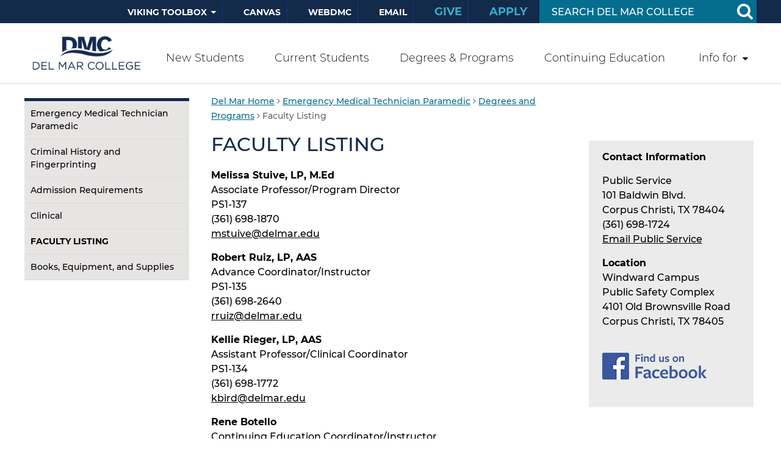

--- FILE ---
content_type: text/html
request_url: https://delmar.edu/degrees/emergency-medical-technician/faculty-listing.html
body_size: 22932
content:
<!DOCTYPE html>
<html xmlns="http://www.w3.org/1999/xhtml" lang="en">
<head>
    
<meta content="IE=edge" http-equiv="X-UA-Compatible"/>
<meta content="text/html; charset=utf-8" http-equiv="Content-Type"/>
<meta content="width=device-width, initial-scale=1.0" name="viewport"/>
<meta content="telephone=no" name="format-detection"/>

<!-- Google Tag Manager -->

<script>(function(w,d,s,l,i){w[l]=w[l]||[];w[l].push({'gtm.start':
new Date().getTime(),event:'gtm.js'});var f=d.getElementsByTagName(s)[0],
j=d.createElement(s),dl=l!='dataLayer'?'&l='+l:'';j.async=true;j.src=
'https://www.googletagmanager.com/gtm.js?id='+i+dl;f.parentNode.insertBefore(j,f);
})(window,document,'script','dataLayer','GTM-KHZ24H6');</script>

<!-- End Google Tag Manager -->

<meta content="cdf2483f7f0000016be0d72a3e639e3f" name="id"/>
<title>Faculty Listing - Del Mar College</title>
<link href="https://maxcdn.bootstrapcdn.com/font-awesome/4.6.3/css/font-awesome.min.css" rel="stylesheet"/>
<link href="../../_global/css/magnific-pop.css" rel="stylesheet"/>
<link href="../../_global/css/flexslider.css" rel="stylesheet"/>
<link href="../../_global/css/styles.css" rel="stylesheet"/>
<link href="../../_global/css/styles-dmc.css" rel="stylesheet"/>
<link href="../../_global/css/search.css" rel="stylesheet"/>
<script src="https://assets.juicer.io/embed.js" type="text/javascript"></script>
<link href="https://assets.juicer.io/embed.css" media="all" rel="stylesheet" type="text/css"/>
        
<link href="../../_images/favicon.png" rel="shortcut icon" type="image/x-icon"/>
<link href="../../_images/favicon.png" rel="icon" type="image/x-icon"/>
<meta content="03fy3aco91erugki2zgq2bmqcv2meg" name="facebook-domain-verification"/>
</head>
<body>
<!-- Google Tag Manager (noscript) -->
<noscript><iframe aria-hidden="true" height="0" src="https://www.googletagmanager.com/ns.html?id=GTM-KHZ24H6" style="display:none;visibility:hidden" width="0"></iframe></noscript>
<!-- End Google Tag Manager (noscript) -->



<!-- BEGIN:: SCREENREADER -->
<div aria-label="Skip To Main Areas of Site" class="screenreader" role="navigation">
    <a href="#skipToTopNav"><img alt="Skip To Main Site Navigation" src="/_global/images/pixel.gif"/></a>
    <a href="#skipToContent"><img alt="Skip to Content" src="/_global/images/pixel.gif"/></a>
    <a href="#skipToFooter"><img alt="Skip To Footer" src="/_global/images/pixel.gif"/></a>
 </div>
<!-- END:: SCREENREADER -->
<header aria-label="Header area and main navigation" class="interior">
<nav aria-label="Utility Navigation" class="utility">
<div class="container"><!-- Site Search -->
<div class="search"><form action="/search.html" aria-label="Search Form Desktop" method="get">
	<input name="cx" type="hidden" value="016058641480959508437:orgdfororcs"/>
	<input name="cof" type="hidden" value="FORID:11"/>
	<input name="ie" type="hidden" value="UTF-8"/>
	<input aria-label="Search Input" class="placeholder" id="q" name="q" onblur="if (this.value=='') this.value = 'Search Del Mar College'" onfocus="if (this.value=='Search Del Mar College') this.value = ''" title="search" type="text" value="Search Del Mar College"/>
	<button aria-label="Search Button" id="ctl00_searchCtrl_btnSearch" name="ctl00searchCtrlbtnSearch" value="Submit">
		<span>Search</span>
		<em class="fa fa-search spin"></em>
	</button>
	<input aria-label="Search Text" id="ctl00_searchCtrl_hdnSearchText" name="ctl00searchCtrlhdnSearchText" title="ctl00searchCtrlhdnSearchText" type="hidden"/>
	<input aria-label="Search Control" name="ctl00searchCtrlctl00" style="visibility:hidden;display:none;" title="ctl00searchCtrlctl00" type="text"/>
<input type="hidden" name="as_sfid" value="AAAAAAXuHD0sTKJENmSCqCaUxFn54_NYQDmo7wrG3z77UwS6Cc2kautxxeuhiW4A4iJSjrCFL2LfIV3lkiSv76vwHDPeqVOzPUpsw4eJ1EkAumJHoUg367VAV22RlxYfT2sF5rI=" /><input type="hidden" name="as_fid" value="d23b17d16ff2eb5c81ef0138b4808a031643f2cb" /></form></div>
<!-- Utility Navigation -->
<ul>
<li><a href="../../toolbox.html">Viking Toolbox</a> <input aria-label="Viking Toolbox Section" id="toggle" title="checkbox tools toggle" type="checkbox"/> <em aria-hidden="true" class="fa fa-caret-down"></em>
<div class="toolbarcontent">
<ul class="toolbar">
<li><a href="../../current-students/calendar.html">Academic Calendar</a></li>
<li><a href="../../current-students/advising/index.html">Advising</a></li>
<li><a href="https://webapps.delmar.edu/tbc">Bookstore</a></li>
<li><a aria-label="Delmar College Catalog" href="../../catalog/index.html">Catalog</a></li>
<li><a href="../../becoming-a-viking/discover/tours/locations.html">Campus Maps</a></li>
<li><a href="../../offices/safety/index.html">Campus Security</a></li>
<li><a href="../../people-directory.html">Directory</a></li>
<li><a href="https://webapps.delmar.edu/rave/">DMC Alert</a></li>
<li><a href="../../becoming-a-viking/afford/index.html">Financial Aid</a></li>
<li><a href="../../offices/it/helpdesk.html">Help Desk</a></li>
<li><a href="../../library/index.html">Library</a></li>
<li><a href="../../current-students/student-account.html">Password Resets</a></li>
<li><a href="https://launcher.myapps.microsoft.com/api/signin/0a921028-b568-4546-b334-735bace57a82?tenantId=2f151d47-d9ab-4e47-b030-a679790bffdc" rel="noopener" target="_blank">VikingPay</a></li>
</ul>
</div>
</li>
<li class="nomenu"><a href="../../canvas/index.html">Canvas</a></li>
<li class="nomenu"><a href="https://colss-prod.ec.delmar.edu/Student" rel="noopener" target="_blank">WebDMC</a></li>
<li class="nomenu"><a href="https://outlook.office.com/">Email</a></li>
<li class="nomenu"><a class="give" href="../../foundation/index.html">Give</a></li>
<li class="nomenu"><a class="apply" href="../../becoming-a-viking/apply/index.html">Apply</a></li>
</ul></div>
</nav>
<div class="container"><!-- 
Site Logo:
Site logo can alternate between white and blue logo depending on impact image options. 
White logo should be used when a full width impact image is being displayed and the header overlaps the image, always on the homepage and on the page scroll sticky header.
The blue logo will be used when the heaeder displays on a white background. 
-->
<div class="logo landing">
	<a href="../../index.php">
		<img alt="Del Mar College" src="../../_global/images/header/logo-white.png"/>
	</a>
</div>
<div class="logo interior">
	<a href="../../index.php">
		<img alt="Del Mar College" src="../../_global/images/header/logo-blue.png"/>
	</a>
</div>
<!-- Start Mobile Menu -->
<div class="logo mobile-only">
	<a href="../../index.php">
		<img alt="Del Mar College" src="../../_global/images/header/logo-white-m.png"/>
	</a>
</div> <input aria-label="Mobile Menu Expander" id="button" type="checkbox"/><label aria-label="Mobile Menu Label" for="button" onclick=""><span>Menu</span><em aria-hidden="true" class="fa fa-bars"></em></label> 
<div class="menu"><!-- Mobile Only Site Search -->
<!-- Top Navigation -->
<div id="skipToTopNav"></div>
<nav aria-label="Main Navigation" class="main-nav">
<div class="search mobile-only"><form action="/search.html" aria-label="Search Form Mobile" method="get">
	<input aria-label="Mobile Search Input" class="placeholder" id="ctl00_searchCtrl_q" name="q" onblur="if (this.value=='') this.value = 'Search Del Mar College'" onfocus="if (this.value=='Search Del Mar College') this.value = ''" title="mobile-search" type="text" value="Search Del Mar College"/>
	<button aria-label="Mobile Search Button" id="ctl00_searchCtrl_btnSearch_mobile" name="ctl00searchCtrlbtnSearch" value="Submit">
		<span>Search</span>
		<em class="fa fa-search spin">&#160;</em>
	</button>
	<input aria-label="Mobile Search Text" id="ctl00_searchCtrl_hdnSearchText_mobile" name="ctl00searchCtrlhdnSearchText" title="ctl00searchCtrlhdnSearchText" type="hidden"/>
	<input aria-label="Mobile Search Control" name="ctl00searchCtrlctl00" style="visibility:hidden;display:none;" title="ctl00searchCtrlctl00" type="text"/>
<input type="hidden" name="as_sfid" value="AAAAAAUbH5IkrqxNvk7-F6PrABVH_jcLiJ4uSz2y6AuvXhHwanjx7QT8C7v5AAu9cfT-n7h5k4qHuq3tBBHwayd2FbZWX04sM6dBLagrM4zenQHU_AElgbwbpZS9Ek52SMT1Y9A=" /><input type="hidden" name="as_fid" value="b282e4632cd096b6153ec364c47612f0768a9f3b" /></form></div>
<ul>
<li class="nomenu"><a href="../../becoming-a-viking/index.html">New Students</a></li>
<li class="nomenu"><a href="../../current-students/index.html">Current Students</a></li>
<li class="nomenu"><a href="../index.html">Degrees &amp; Programs</a></li>
<li class="nomenu"><a href="../../ce/index.html">Continuing Education</a></li>
<li><a href="../../info-for.html">Info for</a> <input aria-label="Info For Section" id="sm6" title="Info For" type="checkbox"/> <em aria-hidden="true" class="fa fa-caret-down"></em>
<ul class="sub-menu">
<li><a href="../../foundation/index.html">Foundation</a></li>
<li><a href="../../faculty-and-staff/index.html">Faculty/Staff</a></li>
<li><a href="../../regents-and-community/index.html">Regents/Community</a></li>
<li><a href="../../business-and-industry/index.html">Business/Industry</a></li>
<li><a href="../../offices/hres/jobs.html">Jobs at DMC</a></li>
<li><a href="../../offices/pbs/index.html">Doing Business with DMC</a></li>
<li><a href="../../parents-and-family.html">Parents/Family</a></li>
<li><a href="https://vikingnews.delmar.edu/">News/Media</a></li>
</ul>
</li>
</ul>
<!-- Mobile Main Menu -->
<ul>
<li><a href="../../becoming-a-viking/index.html">New Students</a></li>
<li><a href="../../current-students/index.html">Current Students</a></li>
<li><a href="../index.html">Degrees &amp; Programs</a></li>
<li><a href="../../ce/index.html">Continuing Education</a></li>
<li><input aria-label="Info For Mobile Section" id="toggle-mobile-only" title="Info For" type="checkbox"/> <em></em> <a href="../../info-for.html">Info for</a>
<ul class="toolbar">
<li><a href="../../foundation/index.html">Foundation</a></li>
<li><a href="../../faculty-and-staff/index.html">Faculty/Staff</a></li>
<li><a href="../../regents-and-community/index.html">Regents/Community</a></li>
<li><a href="../../business-and-industry/index.html">Business/Industry<br/></a></li>
<li><a href="../../offices/hres/jobs.html">Jobs at DMC</a></li>
<li><a href="../../offices/pbs/index.html">Doing Business with DMC</a></li>
<li><a href="../../parents-and-family.html">Parents/Family</a></li>
<li><a href="https://vikingnews.delmar.edu/">News/Media</a></li>
</ul>
</li>
</ul>
<!-- End Mobile Main Menu -->
<div class="divider"></div>
<!-- Mobile Only  Utility Navigation -->
<ul class="utility mobile-only">
<li><input aria-label="Viking Toolbox Section" id="toggle-mobile-only-viking" title="Viking Toolbox" type="checkbox"/> <em></em> <a href="../../toolbox.html">Viking Toolbox</a>
<ul class="toolbar">
<li><a href="../../current-students/calendar.html">Academic Calendar</a></li>
<li><a href="../../current-students/advising/index.html">Advising</a></li>
<li><a href="https://webapps.delmar.edu/tbc">Bookstore</a></li>
<li><a aria-label="Delmar College Catalog" href="../../catalog/index.html">Catalog</a></li>
<li><a href="../../becoming-a-viking/discover/tours/locations.html">Campus Maps</a></li>
<li><a href="../../offices/safety/index.html">Campus Security</a></li>
<li><a href="../../people-directory.html">Directory</a></li>
<li><a href="../../becoming-a-viking/afford/index.html">Financial Aid</a></li>
<li><a href="../../offices/it/helpdesk.html">Help Desk</a></li>
<li><a href="../../library/index.html">Library</a></li>
<li><a href="../../current-students/student-account.html">Password Resets</a></li>
<li><a href="https://launcher.myapps.microsoft.com/api/signin/0a921028-b568-4546-b334-735bace57a82?tenantId=2f151d47-d9ab-4e47-b030-a679790bffdc">VikingPay</a></li>
</ul>
</li>
<li><a href="../../canvas/index.html">Canvas</a></li>
<li><a href="https://colss-prod.ec.delmar.edu/Student">WebDMC</a></li>
<li><a href="https://outlook.office.com/">Email</a></li>
<li><a class="give" href="https://give.delmar.edu/giveEA">Give</a></li>
<li><a class="apply" href="../../becoming-a-viking/apply/index.html">Apply</a></li>
</ul></nav>
<!-- End Mobile Menu -->
</div>
</div>
</header>
<!-- END:: GLOBAL SITE HEADER -->
<div id="skipToContent"></div>
<section aria-label="Main Content Area" class="mainBody"><!-- BEGIN:: PAGE BODY CONTENT -->
<div class="container">
<h1 class="page-title mobile-only">Faculty Listing</h1>
<nav aria-label="Left Navigation" class="left-nav col3">

<ul>
    <li class="row">
      <input checked="checked" title="Left Nav" type="checkbox"/>
      <em>&#160;</em>
      <h2>Menu</h2>
      <div class="content">
        <ul>
                                                                                                            <li><a href="index.html">Emergency Medical Technician Paramedic</a></li>
                                                                                                                                                                                                                                                                                                                                                                                                                                                                                                                                                                                                                                                                                                                                                                                                                                                                        <li><a href="criminal-history.html">Criminal History and Fingerprinting</a></li>
                                                        <li><a href="admission-requirements.html">Admission Requirements</a></li>
                                                        <li><a href="clinical-affiliations-and-field-rotations.html">Clinical</a></li>
                                                                    <li class="active"><a href="faculty-listing.html">Faculty Listing</a></li>
                                                        <li><a href="books-equipment.html">Books, Equipment, and Supplies</a></li>
                          </ul>
      </div>
    </li>
</ul>








</nav>

    <div class="mainContent col6">
 <nav class="breadcrumbs">
	<a href="../../index.php" title="home">Del Mar Home</a>
	<em class="fa fa-angle-right"></em>
		                	<a class="breadcrumb" href="index.html">Emergency Medical Technician Paramedic</a>
    	<em class="fa fa-angle-right"></em>
		                	<a class="breadcrumb" href="../index.html">Degrees and Programs</a>
    	<em class="fa fa-angle-right"></em>
	
    Faculty Listing </nav>


  






<h1 class="page-title">Faculty Listing</h1>


                                                <p><strong>Melissa Stuive, LP, M.Ed</strong><br/>Associate Professor/Program Director<br/>PS1-137<br/>(361) 698-1870<br/><a href="mailto:mstuive@delmar.edu">mstuive@delmar.edu</a></p>
<p><strong>Robert Ruiz, LP, AAS</strong><br/>Advance Coordinator/Instructor<br/>PS1-135<br/>(361) 698-2640<br/><a href="mailto:rruiz@delmar.edu">rruiz@delmar.edu</a></p>
<p><strong>Kellie Rieger, LP, AAS</strong><br/>Assistant Professor/Clinical Coordinator<br/>PS1-134<br/>(361) 698-1772<br/><a href="mailto:kbird@delmar.edu">kbird@delmar.edu</a></p>
<p><strong>Rene Botello</strong><br/>Continuing Education Coordinator/Instructor<br/>(361) 698-2639<br/><a href="mailto:rbotello2@delmar.edu">rbotello2@delmar.edu</a></p>
<p><strong>Richard Bassett, LP, AAS</strong><br/>Instructor<br/>PS1-133<br/>(361) 698-1882<br/><a href="mailto:rbassett@delmar.edu">rbassett@delmar.edu</a></p>
<p><strong>Albert Villarreal</strong><br/>Instructor<br/>PS1-132<br/>(361) 698-1152<br/><a href="mailto:avillarr71@delmar.edu">avillarr71@delmar.edu</a></p>
<p><strong>Sharon Kim Hughes</strong><br/> Administrative Assistant I<br/> PS1 131<br/> (361) 698-1895<br/> <a href="mailto:shughes5@delmar.edu">shughes5@delmar.edu</a></p>
<p><strong>Betty Smithwick</strong><br/> Administrative Aide<br/> PS1 141<br/> (361) 698-1866<br/> <a href="mailto:bsmithwi@delmar.edu">bsmithwi@delmar.edu</a></p>
<p><strong>Scott Krall, MD</strong><br/>Associate Medical Director<br/>(361) 698-1724</p>
                









  <div class="modified">
    <p>Page last updated January 9, 2025.</p>
</div></div>
<div class="right-nav col3">








                                                                                                                <div class="widget lightgray-bg">
                <p><strong>Contact Information</strong></p>
<p>Public Service<br/>101 Baldwin Blvd.<br/>Corpus Christi, TX 78404<br/>(361) 698-1724<br/><a href="mailto:publicsafety@delmar.edu">Email Public Service</a></p>
<p><strong>Location</strong><br/>Windward Campus<br/>Public Safety Complex<br/>4101 Old Brownsville Road<br/>Corpus Christi, TX 78405</p>
<p><br/><a href="https://www.facebook.com/delmarcollegepublicsafety/" rel="noopener noreferrer" target="_blank"><img alt="Find Us on Facebook" height="44" src="../../_images/facebook.png" width="171"/></a></p>
            </div>
                                                                        
        
    <div class="widget">
                    <h3>Related Links</h3>
                <ul>
                    
            
                                    
            <li><a href="../../becoming-a-viking/apply/index.html">Apply to DMC</a></li>
                    
            
                                    
            <li><a href="../../current-students/advising/index.html">Find an Advisor</a></li>
                    
            
                                    
            <li><a href="../../catalog/index.html">Catalog</a></li>
                    
            
                                    
            <li><a href="../../current-students/calendar.html">Academic Calendar</a></li>
                    
            
                                    
            <li><a href="../../current-students/schedule/index.html">Course Schedules</a></li>
                    
            
                                    
            <li><a href="../../foundation/scholarships/index.html">Scholarships</a></li>
                    
            
                                    
            <li><a href="../../current-students/transfer/index.html">Transfer Information</a></li>
                    
            
                                    
            <li><a href="../../becoming-a-viking/afford/tuition-and-costs/index.html">Tuition and Costs</a></li>
                </ul>  
    </div>

                        




</div>
</div>
<!-- END:: PAGE BODY CONTENT -->
</section>
<div id="skipToFooter"></div>
<footer aria-label="Address information and quicklinks">
<div class="container"><div class="contact-bar">Del Mar College <span class="divide">|</span> 101 Baldwin Blvd <span class="divide">|</span> Corpus Christi, TX 78404 <br/> <br/> (361) 698-1200</div> 
<div class="social-bar"><a aria-label="Delmar College Facebook" href="https://www.facebook.com/delmarcollege">
	<span>Facebook</span>
	<em aria-hidden="true" class="fa fa-facebook"></em>
</a>
<a class="mobile-only" href="https://twitter.com/delmarcollege/status/721022036970053632?lang=en">
	<span>Snapchat</span>
	<em aria-hidden="true" class="fa fa-snapchat-ghost"></em>
</a>
<a href="https://twitter.com/delmarcollege/">
	<span>Twitter</span>
	<em aria-hidden="true" class="fa fa-twitter"></em>
</a>
<a href="https://www.instagram.com/delmarvikings/">
	<span>Instagram</span>
	<em aria-hidden="true" class="fa fa-instagram"></em>
</a>
<a href="https://www.youtube.com/user/delmarcollege">
	<span>YouTube</span>
	<em aria-hidden="true" class="fa fa-youtube"></em>
</a>
<a href="https://www.linkedin.com/school/del-mar-college/">
	<span>LinkedIn</span>
	<em aria-hidden="true" class="fa fa-linkedin"></em>
</a></div>
</div>
<nav aria-label="Footer Navigation" class="footer-nav">
<div class="container"><ul>
<li class="copy">&#169; 2025 Del Mar College</li>
<li><a href="../../legal-statements.html">Legal Statements</a></li>
<li><a href="../../current-students/student-right-to-know/index.html">Student Right to Know</a></li>
<li><a href="../../faculty-council/index.html">Faculty Council</a></li>
<li><a href="https://apps.highered.texas.gov/resumes/">Online Institutional Resume</a></li>
<li><a href="../../offices/hres/jobs.html">Jobs at DMC</a></li>
<li><a href="../../have-a-question.html">Have a Question</a>?</li>
<li><a aria-label="Del Mar College Library" href="../../library/index.html">Library</a></li>
<li><a href="../../espanol.html">En Espa&#241;ol</a></li>
<li><a aria-label="Del Mar College Locations" href="../../becoming-a-viking/discover/tours/locations.html">Locations</a></li>
<li><a href="../../public-notices/index.html">Public Notices</a></li>
<li><a href="http://veterans.portal.texas.gov/">Texas Veterans Portal</a></li>
<li><a href="https://forms.office.com/Pages/ResponsePage.aspx?id=Rx0VL6vZR06wMKZ5eQv_3JEftjezEANKt3PR10d3RnVUN0dGV0Y0NkZUNENSN1ZGWVRaQTBYRFNVSi4u">Report Campus Crime</a></li>
<li><a href="../../offices/titleix/index.html">Title IX Reporting</a></li>
<li><a href="../../offices/counseling/index.html">Counseling Services</a></li>
<li><a href="https://webapps.delmar.edu/hb2504/" rel="noopener" target="_blank">Course Syllabus and Curriculum Vitae (HB2504)</a></li>
<li><a href="https://get.adobe.com/reader/">Download Adobe Reader</a></li>
<li><a href="../../offices/risk/report-fraud.html">Report Fraud</a></li>
</ul></div>
</nav>
</footer>


	<script crossorigin="anonymous" integrity="sha256-/JqT3SQfawRcv/BIHPThkBvs0OEvtFFmqPF/lYI/Cxo=" src="https://code.jquery.com/jquery-3.7.1.min.js"></script>
	<script src="../../_global/js/jquery.magnific-popup.min.js"></script>
	<script src="../../_global/js/jquery.flexslider-min.js"></script>
	<script src="../../_global/js/bootsidemenu.js"></script>
	<script src="../../_global/js/scripts.js"></script>
	<script src="//www.google.com/jsapi"></script>

<script>
(function() {
  var cx = '016058641480959508437:orgdfororcs'; 
  var gcse = document.createElement('script'); gcse.type = 'text/javascript'; gcse.async = true;
  gcse.src = 'https://cse.google.com/cse.js?cx=' + cx;
  var s = document.getElementsByTagName('script')[0]; s.parentNode.insertBefore(gcse, s);
})();
</script>

<script>
/*<![CDATA[*/
(function() {
var sz = document.createElement('script'); sz.type = 'text/javascript'; sz.async = true;
sz.src = '//siteimproveanalytics.com/js/siteanalyze_66358625.js';
var s = document.getElementsByTagName('script')[0]; s.parentNode.insertBefore(sz, s);
})();
/*]]>*/
</script>

<!-- Begin Constant Contact Active Forms -->
	<script>var _ctct_m = "d4427d1fa0a0f3564a25d5a77f3f9ee5";</script>
	<script id="signupScript" src="//static.ctctcdn.com/js/signup-form-widget/current/signup-form-widget.min.js" async defer></script>
	<!-- End Constant Contact Active Forms -->



</body>
</html>

--- FILE ---
content_type: text/css
request_url: https://delmar.edu/_global/css/flexslider.css
body_size: 6907
content:
/* * jQuery FlexSlider v2.6.2 * http://www.woothemes.com/flexslider/ * * Copyright 2012 WooThemes * Free to use under the GPLv2 and later license. * http://www.gnu.org/licenses/gpl-2.0.html * * Contributing author: Tyler Smith (@mbmufffin) * */
/* ==================================================================================================================== * FONT-FACE * ====================================================================================================================*/
/* @font-face {
	 font-family: 'flexslider-icon';
	 src: url('fonts/flexslider-icon.eot');
	 src: url('fonts/flexslider-icon.eot?#iefix') format('embedded-opentype'), url('fonts/flexslider-icon.woff') format('woff'), url('fonts/flexslider-icon.ttf') format('truetype'), url('fonts/flexslider-icon.svg#flexslider-icon') format('svg');
	 font-weight: normal;
	 font-style: normal;
}
 */
/* ==================================================================================================================== * RESETS * ====================================================================================================================*/
 .flex-container a:hover, .flex-slider a:hover {
	 outline: none;
}
 .slides, .slides > li, .flex-control-nav, .flex-direction-nav {
	 margin: 0;
	 padding: 0;
	 list-style: none;
}
 .flex-pauseplay span {
	 text-transform: capitalize;
}
/* ==================================================================================================================== * BASE STYLES * ====================================================================================================================*/
 .flexslider {
	 margin: 0;
	 padding: 0;
}
 .flexslider .slides > li {
	 display: none;
	 -webkit-backface-visibility: hidden;
}
 .flexslider .slides > .group {
	 display: none;
	 -webkit-backface-visibility: hidden;
}
 .flexslider .slides img {
	 width: 100%;
	 display: block;
	 margin-bottom: 0;
}
 .flexslider .slides:after {
	 content: "\0020";
	 display: block;
	 clear: both;
	 visibility: hidden;
	 line-height: 0;
	 height: 0;
}
 html[xmlns] .flexslider .slides {
	 display: block;
}
 * html .flexslider .slides {
	 height: 1%;
}
 .no-js .flexslider .slides > li:first-child {
	 display: block;
}
 .no-js .flexslider .slides > .group:first-child {
	 display: block;
}
/* ==================================================================================================================== * DEFAULT THEME * ====================================================================================================================*/
 .flexslider {
	 position: relative;
	 zoom: 1;
}
 .flexslider .slides {
	 zoom: 1;
}
 .flexslider .slides img {
	 height: auto;
	 -moz-user-select: none;
}
 .flex-viewport {
	 max-height: 2000px;
	 -webkit-transition: all 1s ease;
	 -moz-transition: all 1s ease;
	 -ms-transition: all 1s ease;
	 -o-transition: all 1s ease;
	 transition: all 1s ease;
}
 .loading .flex-viewport {
	 max-height: 300px;
}
 .carousel li {
	 margin-right: 5px;
}
 .flex-direction-nav {
	 *height: 0;
}
 .flex-direction-nav a {
	 text-decoration: none;
	 display: block;
	 width: 40px;
	 height: 46px;
	 padding-top: 13px;
	 margin: -20px 0 0;
	 position: absolute;
	 top: 50%;
	 z-index: 1;
	 overflow: hidden;
	 opacity: 1;
	 cursor: pointer;
	 color: rgba(0, 0, 0, 0.8);
	 text-shadow: 1px 1px 0 rgba(255, 255, 255, 0.3);
	 -webkit-transition: all 0.3s ease-in-out;
	 -moz-transition: all 0.3s ease-in-out;
	 -ms-transition: all 0.3s ease-in-out;
	 -o-transition: all 0.3s ease-in-out;
	 transition: all 0.3s ease-in-out;
}
 .flex-direction-nav a:before {
	 font-family: "FontAwesome";
	 font-size: 5.938em;
	 display: inline-block;
	 content: '\f104';
	 color: #afa69e;
	 text-shadow: 1px 1px 0 rgba(255, 255, 255, 0.3);
}
 .flex-direction-nav a.flex-next:before {
	 content: '\f105';
}
 .flex-direction-nav .flex-prev {
	 left: 30px;
}
 .flex-direction-nav .flex-next {
	 right: 30px;
	 text-align: right;
}
 .flexslider:hover .flex-direction-nav .flex-prev {
	 opacity: 1;
	 left: 30px;
}
 .flexslider:hover .flex-direction-nav .flex-prev:hover {
	 opacity: 1;
}
 .flexslider:hover .flex-direction-nav .flex-next {
	 opacity: 1;
	 right: 30px;
}
 .flexslider:hover .flex-direction-nav .flex-next:hover {
	 opacity: 1;
}
 .flex-nav-next:before, .flex-nav-prev:before {
	content:''!important;
}
 .flex-direction-nav .flex-disabled {
	 opacity: 0 !important;
	 filter: alpha(opacity=0);
	 cursor: default;
	 z-index: -1;
}
 .flex-pauseplay a {
	 display: block;
	 width: 20px;
	 height: 20px;
	 position: absolute;
	 top: 18px;
	 right: 8px;
	 opacity: 0.8;
	 z-index: 10;
	 overflow: hidden;
	 cursor: pointer;
	 color: #fff;
}
 .flex-pauseplay a:before {
	 font-family: "FontAwesome";
	 font-size: 20px;
	 display: inline-block;
	 color: #fff;
}
 .flex-pauseplay a:hover {
	 opacity: 1;
}
 .flex-pauseplay a.flex-play:before {
	 content: '\f04b';
}
 .flex-pauseplay a.flex-pause:before {
	 content: '\f04c';
}
 .flex-control-nav {
	 width: 100%;
	 position: absolute;
	 bottom: -40px;
	 text-align: center;
	 margin: 0!important;
}
 .flex-control-nav li {
	 margin: 0 6px;
	 display: inline-block;
	 zoom: 1;
	 *display: inline;
}
 .flex-control-paging li a {
	 width: 11px;
	 height: 11px;
	 display: block;
	 background: #666;
	 background: rgba(0, 0, 0, 0.5);
	 cursor: pointer;
	 text-indent: -9999px;
	 -webkit-box-shadow: inset 0 0 3px rgba(0, 0, 0, 0.3);
	 -moz-box-shadow: inset 0 0 3px rgba(0, 0, 0, 0.3);
	 -o-box-shadow: inset 0 0 3px rgba(0, 0, 0, 0.3);
	 box-shadow: inset 0 0 3px rgba(0, 0, 0, 0.3);
	 -webkit-border-radius: 20px;
	 -moz-border-radius: 20px;
	 border-radius: 20px;
}
 .flex-control-paging li a:hover {
	 background: #333;
	 background: rgba(0, 0, 0, 0.7);
}
 .flex-control-paging li a.flex-active {
	 background: #000;
	 background: rgba(0, 0, 0, 0.9);
	 cursor: default;
}
 .flex-control-thumbs {
	 margin: 5px 0 0;
	 position: static;
	 overflow: hidden;
}
 .flex-control-thumbs li {
	 width: 25%;
	 float: left;
	 margin: 0;
}
 .flex-control-thumbs img {
	 width: 100%;
	 height: auto;
	 display: block;
	 opacity: .7;
	 cursor: pointer;
	 -moz-user-select: none;
	 -webkit-transition: all 1s ease;
	 -moz-transition: all 1s ease;
	 -ms-transition: all 1s ease;
	 -o-transition: all 1s ease;
	 transition: all 1s ease;
}
 .flex-control-thumbs img:hover {
	 opacity: 1;
}
 .flex-control-thumbs .flex-active {
	 opacity: 1;
	 cursor: default;
}
/* ==================================================================================================================== * CAPTION * ====================================================================================================================*/
 .flex-caption {
	 width: 96%;
	 padding: 2%;
	 left: 0;
	 bottom: 0;
	 background: rgba(79,79,79,.8);
	 color: #fff;
	 text-shadow: 0 -1px 0 rgba(0,0,0,.3);
	 font-size: 14px;
	 line-height: 18px;
}


--- FILE ---
content_type: text/css
request_url: https://delmar.edu/_global/css/styles.css
body_size: 114134
content:
/* ==================================================================================================================== Font: Montserrat * ====================================================================================================================*/
 @font-face {
	 font-family: 'Montserrat';
	 src: url('''');
	 src: url('?#iefix')format('embedded-opentype'), url('../fonts/montserrat-thin.ttf')format('truetype'), url('#montserrat100')format('svg');
	 font-weight: 100;
	 font-display: swap;
	 font-style: normal;
}
 @font-face {
	 font-family: 'Montserrat';
	 src: url('');
	 src: url('?#iefix')format('embedded-opentype'), url('../fonts/montserrat-thinitalic.ttf')format('truetype'), url('#montserrat100italic')format('svg');
	 font-weight: 100;
	 font-display: swap;
	 font-style: italic;
}
 @font-face {
	 font-family: 'Montserrat';
	 src: url('');
	 src: url('?#iefix')format('embedded-opentype'), url('../fonts/montserrat-extralight.ttf')format('truetype'), url('#montserrat200')format('svg');
	 font-weight: 200;
	 font-display: swap;
	 font-style: normal;
}
 @font-face {
	 font-family: 'Montserrat';
	 src: url('');
	 src: url('?#iefix')format('embedded-opentype'), url('../fonts/montserrat-extralightitalic.ttf')format('truetype'), url('#montserrat200italic')format('svg');
	 font-weight: 200;
	 font-display: swap;
	 font-style: italic;
}
 @font-face {
	 font-family: 'Montserrat';
	 src: url('');
	 src: url('?#iefix')format('embedded-opentype'), url('../fonts/montserrat-light.ttf')format('truetype'), url('#montserrat300')format('svg');
	 font-weight: 300;
	 font-display: swap;
	 font-style: normal;
}
 @font-face {
	 font-family: 'Montserrat';
	 src: url('');
	 src: url('?#iefix')format('embedded-opentype'), url('../fonts/montserrat-lightitalic.ttf')format('truetype'), url('#montserrat300italic')format('svg');
	 font-weight: 300;
	 font-display: swap;
	 font-style: italic;
}
 @font-face {
	 font-family: 'Montserrat';
	 src: url('');
	 src: url('?#iefix')format('embedded-opentype'), url('../fonts/montserrat-regular.ttf')format('truetype'), url('#montserrat400')format('svg');
	 font-weight: 400;
	 font-display: swap;
	 font-style: normal;
}
 @font-face {
	 font-family: 'Montserrat';
	 src: url('');
	 src: url('?#iefix')format('embedded-opentype'), url('../fonts/montserrat-italic.ttf')format('truetype'), url('#montserrat400italic')format('svg');
	 font-weight: 400;
	 font-display: swap;
	 font-style: italic;
}
 @font-face {
	 font-family: 'Montserrat';
	 src: url('');
	 src: url('?#iefix')format('embedded-opentype'), url('../fonts/montserrat-medium.ttf')format('truetype'), url('#montserrat500')format('svg');
	 font-weight: 500;
	 font-display: swap;
	 font-style: normal;
}
 @font-face {
	 font-family: 'Montserrat';
	 src: url('');
	 src: url('?#iefix')format('embedded-opentype'), url('../fonts/montserrat-mediumitalic.ttf')format('truetype'), url('#montserrat500italic')format('svg');
	 font-weight: 500;
	 font-display: swap;
	 font-style: italic;
}
 @font-face {
	 font-family: 'Montserrat';
	 src: url('');
	 src: url('?#iefix')format('embedded-opentype'), url('../fonts/montserrat-semibold.ttf')format('truetype'), url('#montserrat600')format('svg');
	 font-weight: 600;
	 font-display: swap;
	 font-style: normal;
}
 @font-face {
	 font-family: 'Montserrat';
	 src: url('');
	 src: url('?#iefix')format('embedded-opentype'), url('../fonts/montserrat-semibolditalic.ttf')format('truetype'), url('#montserrat600italic')format('svg');
	 font-weight: 600;
	 font-display: swap;
	 font-style: italic;
}
 @font-face {
	 font-family: 'Montserrat';
	 src: url('');
	 src: url('?#iefix')format('embedded-opentype'), url('../fonts/montserrat-bold.ttf')format('truetype'), url('#montserrat700')format('svg');
	 font-weight: 700;
	 font-display: swap;
	 font-style: normal;
}
 @font-face {
	 font-family: 'Montserrat';
	 src: url('');
	 src: url('?#iefix')format('embedded-opentype'), url('../fonts/montserrat-bolditalic.ttf')format('truetype'), url('#montserrat700italic')format('svg');
	 font-weight: 700;
	 font-display: swap;
	 font-style: italic;
}
 @font-face {
	 font-family: 'Montserrat';
	 src: url('');
	 src: url('?#iefix')format('embedded-opentype'), url('../fonts/montserrat-extrabold.ttf')format('truetype'), url('#montserrat800')format('svg');
	 font-weight: 800;
	 font-display: swap;
	 font-style: normal;
}
 @font-face {
	 font-family: 'Montserrat';
	 src: url('');
	 src: url('?#iefix')format('embedded-opentype'), url('../fonts/montserrat-extrabolditalic.ttf')format('truetype'), url('#montserrat800italic')format('svg');
	 font-weight: 800;
	 font-display: swap;
	 font-style: italic;
}
 @font-face {
	 font-family: 'Montserrat';
	 src: url('');
	 src: url('?#iefix')format('embedded-opentype'), url('../fonts/montserrat-extrabold.ttf')format('truetype'), url('#montserrat900')format('svg');
	 font-weight: 900;
	 font-display: swap;
	 font-style: normal;
}
 @font-face {
	 font-family: 'Montserrat';
	 src: url('');
	 src: url('?#iefix')format('embedded-opentype'), url('../fonts/montserrat-extrabolditalic.ttf')format('truetype'), url('#montserrat900italic')format('svg');
	 font-weight: 900;
	 font-display: swap;
	 font-style: italic;
}
/* ==================================================================================================================== GLOBAL ELEMNTS * ====================================================================================================================*/
 html, body, div, span, applet, object, iframe, h1, h2, h3, h4, h5, h6, p, blockquote, pre, a, abbr, acronym, address, big, cite, code, del, dfn, em, img, ins, kbd, q, s, samp, small, strike, strong, sub, sup, tt, var, b, u, i, center, dl, dt, dd, ol, ul, li, fieldset, form, label, legend, table, caption, tbody, tfoot, thead, tr, th, td, article, aside, canvas, details, embed, figure, figcaption, footer, header, hgroup, menu, nav, output, ruby, section, summary, time, mark, audio, video {
	 margin: 0;
	 padding: 0;
	 border: 0;
	 font-size: 100%;
	 font: inherit;
	 vertical-align: baseline;
}
/* HTML5 display-role reset for older browsers */
 article, aside, details, figcaption, figure, footer, header, hgroup, menu, nav, section {
	 display: block;
}
 body {
	 line-height: 1;
	 font-family: 'Montserrat', sans-serif;
	 font-weight: 500;
	 font-size: 1em;
	 color: #000000;
}
 ol, ul {
	 list-style: none;
}
 blockquote, q {
	 quotes: none;
}
 blockquote:before, blockquote:after, q:before, q:after {
	 content: '';
	 content: none;
}
 table {
	 border-collapse: collapse;
	 border-spacing: 0;
}
 table img {
	 margin-right: 10px;
	 margin-bottom: 0px !important;
	 width: inherit !important;
}
 table.staff img {
	 width: 100% !important;
	 max-width: 128px;
	 -o-object-fit: cover;
	 object-fit: cover;
	 max-height: 160px;
	 margin-right: 10px;
	 margin-bottom: 0px !important;
}
 .mobile-only {
	 display: none !important;
}
 input {
	 -webkit-appearance: none;
}
 * {
	 text-rendering: optimizeLegibility;
	 font-smooth: always;
	 font-smoothing: antialiased;
	 -moz-font-smoothing: antialiased;
	 -webkit-font-smoothing: antialiased;
	 -webkit-font-smoothing: subpixel-antialiased;
}
 .mainContent ol, .mainContent ul {
	 list-style:initial;
}
 #none {
	 list-style-type: none;
}
 #outside {
	 list-style-position: outside;
}
 #inside {
	 list-style-position: inside;
}
 a[id]:before {
	 color: #000;
	 content:'';
	 display:block;
	 margin:-250px 0 0;
	 height:250px;
	 visibility: hidden;
	 pointer-events: none;
	 position: absolute;
	 z-index:-1000;
	/* bug fix when other links inside margin */
}
/* Global Headings */
 h1, h2, h3, h4, h5, h6 {
	 width: 100%;
	 display: inline-block;
}
 h1 {
	 font-size: 2.000em;
	 color: rgb(19,42,75);
	 font-family: 'Montserrat', sans-serif;
	 font-weight: 500;
	 text-transform: uppercase;
	 margin: 16px 0 20px;
	 line-height: 1.2em;
}
 h2 {
	/* font-size: 1.500rem;
	 */
	 font-size: 1.750em;
	 color: rgb(5,110,143);
	 font-family: 'Montserrat', sans-serif;
	 font-weight: 900;
	 line-height: 1.2em;
	 text-transform: uppercase;
	 margin: 0 0 15px;
}
 h3 {
	/* font-size: 1.125em;
	 */
	 font-size: 1.400em;
	 color: rgb(2,144,193);
	 font-family: 'Montserrat', sans-serif;
	 font-weight: 500;
	 text-transform: uppercase;
	 margin: 0 0 10px;
}
 h4 {
	 font-size: 0.875em;
	 color: rgb(230,57,71);
	 font-family: 'Montserrat', sans-serif;
	 font-weight: 900;
	 text-transform: uppercase;
	 margin: 0 0 10px;
}
 em {
	 font-style: italic;
}
/* Global Links */
 a {
	 color: #000;
}
 a.callout {
	 color: #000;
	 font-size: 0.875em;
	 font-family: 'Montserrat', sans-serif;
	 font-weight: 900;
	 text-transform: uppercase;
	 text-decoration: none;
	 margin: 30px 0;
	 display: block;
}
 a.callout:after {
	 content: '\f101';
	 color: rgb(230,57,71);
	 font-family: 'FontAwesome';
	 margin-left: 5px;
}
 a.button {
	 color: #000;
	 font-family: 'Montserrat', sans-serif;
	 font-weight: 900;
	 text-transform: uppercase;
	 text-decoration: none;
	 margin-bottom: 25px;
	 display: block;
	 border: 1px solid;
	 text-align: center;
	 padding: 15px;
}
 a.button:hover {
	 background-color: rgb(19, 42, 80);
	 color: #fff;
}
 a.button:focus {
	 outline: 1px #222 solid;
}
 a.button:after {
	 content: '\f101';
	 color: rgb(230,57,71);
	 font-family: 'FontAwesome';
	 margin-left: 5px;
}
 a.button:hover:after {
	 content: '\f101';
	 color: #fff;
	 font-family: 'FontAwesome';
	 margin-left: 5px;
}
/* Content */
 .screenreader {
	 position: absolute;
	 left: -10000px;
}
 .mainContent.col9 {
	 margin-right: 0;
}
 .mainBody {
	 line-height: 1.5em;
}
 .mainBody ol {
	 margin: 0 0 15px 35px;
}
 .mainBody ol li {
	/*list-style: decimal;
	 */
	 display:list-item!important;
	 line-height: 1.875em;
}
 .mainBody ol li:before {
	 display:none;
}
 .mainBody ul {
	 margin: 0 0 15px 35px;
}
 .mainBody ul li {
	 display: block;
	 clear: both;
	 line-height: 1.5em;
}
 .mainBody ul li:before {
	 content: '\f0c8';
	 color: rgb(230, 57, 71);
	 font-family: 'FontAwesome';
	 font-size: 0.500em;
	 margin: 0px 10px 0 -18px;
	 float: left;
}
 .mainBody ul li a {
	 color: #000;
}
 .mainBody img {
	 margin-bottom: 25px;
}
 .mainBody .columns img {
	 margin-bottom: 0px;
}
 .mainBody .impact img {
	 margin-bottom:-2px;
	 width:100%;
	/*max-height:550px;
	 */
	 -o-object-fit:cover;
	 object-fit:cover;
}
 hr {
	 border: 0;
	 height: 1px;
	 background: #cdc4bb;
	 margin-bottom: 25px;
	 width: 100%;
	 clear: both;
}
 p {
	 line-height: 1.5em;
	 margin-bottom: 15px;
	 font-size: 1rem;
}
 img {
	 border: none;
	 height: auto;
	 max-width: 100%;
}
 strong {
	 font-weight: 700;
}
 iframe {
	 max-width: 100%;
}
 .clear {
	 clear: both;
}
 .center {
	 text-align: center;
}
 .clearfix:after {
	 visibility: hidden;
	 display: block;
	 font-size: 0;
	 content: " ";
	 clear: both;
	 height: 0;
}
 .clearfix {
	 display: inline-block;
}
/* start commented backslash hack \*/
 * html .clearfix {
	 height: 1%;
}
 .clearfix {
	 display: block;
}
/* close commented backslash hack */
/*forms*/
/* Basic Grey */
 .basic-grey {
	 margin-left: auto;
	 margin-right: auto;
	 padding: 25px 15px 25px 10px;
	 color: #888;
	 text-shadow: 1px 1px 1px #FFF;
}
 .basic-grey h1 {
	 font-size: 2em;
	 padding: 0px 0px 10px 40px;
	 display: block;
	 border-bottom: 1px solid #E4E4E4;
	 margin: -10px -15px 30px -10px;
	 color: #888;
}
 .basic-grey h1>span {
	 display: block;
	 font-size: .9em;
}
 .basic-grey label {
	 display: block;
	 margin: 0px;
}
 .basic-grey label>span {
	 float: left;
	 width: 20%;
	 text-align: right;
	 padding-right: 10px;
	 margin-top: 10px;
	 color: #888;
}
 .basic-grey input[type="text"], .basic-grey input[type="email"], .basic-grey textarea, .basic-grey select {
	 border: 1px solid #DADADA;
	 color: #888;
	 height: 30px;
	 margin-bottom: 16px;
	 margin-right: 6px;
	 margin-top: 2px;
	 outline: 0 none;
	 padding: 3px 3px 3px 5px;
	 width: 70%;
	 font-size: 1em;
	 line-height: 15px;
	 box-shadow: inset 0px 1px 4px #ECECEC;
	 -moz-box-shadow: inset 0px 1px 4px #ECECEC;
	 -webkit-box-shadow: inset 0px 1px 4px #ECECEC;
}
 .basic-grey textarea {
	 padding: 5px 3px 3px 5px;
}
 .basic-grey select {
	 background: #FFF url(../../_images/down-arrow.png) no-repeat right;
	 appearance: none;
	 -webkit-appearance: none;
	 -moz-appearance: none;
	 text-indent: 0.01px;
	 text-overflow: '';
	 width: 70%;
	 height: 35px;
	 line-height: 25px;
}
 .basic-grey textarea {
	 height: 100px;
}
 .basic-grey .button {
	 background: #E27575;
	 border: none;
	 padding: 10px 25px 10px 25px;
	 color: #FFF;
	 -webkit-box-shadow: 1px 1px 5px #B6B6B6;
	 box-shadow: 1px 1px 5px #B6B6B6;
	 border-radius: 3px;
	 text-shadow: 1px 1px 1px #9E3F3F;
	 cursor: pointer;
}
 .basic-grey .button:hover {
	 background: rgb(230,57,71);
}
/* ==================================================================================================================== One% CSS Grid - 12 Columns Fluid CSS Grid System * ====================================================================================================================*/
 .container {
	 max-width: 1200px;
	 margin: 0 auto;
	 clear:both;
}
 .columns {
	 display: -webkit-box;
	 display: flex;
	 display: -ms-flexbox;
}
 .columns img {
	 margin-bottom: 15px;
}
 .col1, .col2, .col3, .col4, .col5, .col6, .col7, .col8, .col9, .col10, .col11, .col12 {
	 float: left;
	 margin: 0 3.6% 25px 0;
}
 .columns .col1:last-child, .columns .col2:last-child, .columns .col3:last-child, .columns .col4:last-child, .columns .col5:last-child, .columns .col6:last-child, .columns .col7:last-child, .columns .col8:last-child, .columns .col9:last-child, .columns .col10:last-child, .columns .col11:last-child, .col12 {
	 margin: 0 0 25px;
}
 .col1 {
	 width: 5.5%;
}
 .col2 {
	 width: 14%;
}
 .col3 {
	 width: 22.5%;
}
 .col4 {
	 width: 31%;
}
 .col5 {
	 width: 39.5%;
}
 .col6 {
	 width: 48%;
}
 .col7 {
	 width: 56.5%;
}
 .col8 {
	 width: 65%;
}
 .col9 {
	 width: 73.5%;
}
 .col10 {
	 width: 82%;
}
 .col11 {
	 width: 90.5%;
}
 .col12 {
	 width: 100%;
	 margin: 0;
}
 .col1 img, .col2 img, .col3 img, .col4 img, .col5 img, .col6 img, .col7 img, .col8 img, .col9 img, .col10 img, .col11 img, .col12 img {
	/*width: 100%;
	 */
	 height: auto;
	 display: block;
}
 .full-row {
	 width: 100%;
	/* padding: 35px 0 0;
	 */
	 display: inline-block;
	 padding: 65px 0 45px;
}
 .columns .col12 {
	 margin: 25px 0 25px;
}
/*added 25px top*/
 .columns .col4 img {
	 margin-bottom: 15px;
}
/* ==================================================================================================================== Global Overlay Colors * ====================================================================================================================*/
 .overlay {
	 width: 100%;
	 padding: 0;
}
/*Dark Blue*/
 .pms289-overlay {
	 background-color: rgba(19,42,80,.7);
	 color:#FFF;
}
 .pms289-overlay h2 {
	 color: #FFF;
}
 .pms289-overlay h3 {
	 color: #FFF;
}
 .pms289-overlay p {
	 color:#FFF;
}
 .mainBody .pms289-overlay a.callout {
	 color: #FFF;
}
 .mainBody .pms289-overlay a {
	 color:#FFF;
}
/*Yellow*/
 .pms7405-overlay {
	 background: rgba(242, 206, 15, .5);
}
 .pms7405-overlay h2 {
	 color: #000;
}
 .pms7405-overlay h3 {
	 color: #000;
}
 .mainBody .pms7405-overlay a.callout {
	 color: #000;
}
 .mainBody .pms7405-overlay a {
	 color:#000;
}
/*Brand Blue*/
 .pms286-overlay {
	 background: rgba(23, 70, 170, .5);
}
 .pms286-overlay * {
	 color: #FFF;
}
 .pms286-overlay h3 {
	 color: rgb(55, 174, 203);
}
 .mainBody .pms286-overlay a.callout {
	 color: #FFF;
}
 .mainBody .pms286-overlay a {
	 color:#FFF;
}
/*Blue PMS309*/
 .pms309-overlay {
	 background: rgba(0, 59, 73, .5);
}
 .pms309-overlay * {
	 color: #FFF;
}
 .pms309-overlay h3 {
	 color: rgb(55, 174, 203);
}
 .mainBody .pms309-overlay a.callout {
	 color: #FFF;
}
 .mainBody .pms309-overlay a {
	 color:#FFF;
}
/*Light Blue*/
 .pms5503-overlay {
	 background: rgba(148, 183, 188, .5);
}
 .pms5503-overlay * {
	 color: #000;
}
 .mainBody .pms5503-overlay a.callout {
	 color: #000;
}
 .mainBody .pms5503-overlay a {
	 color:#000;
}
/*Red*/
 .pms174-overlay {
	 background: rgba(155, 57, 33, .5);
}
 .pms174-overlay * {
	 color: #FFF;
}
 .pms174-overlay h3 {
	 color: rgb(55, 174, 203);
}
 .mainBody .pms174-overlay a.callout {
	 color: #FFF;
}
 .mainBody .pms174-overlay a {
	 color:#FFF;
}
/*Green*/
 .pms7767-overlay {
	 background: rgba(171, 157, 52, .5);
}
 .pms7767-overlay * {
	 color: #000;
}
 .mainBody .pms7767-overlay a.callout {
	 color: #000;
}
 .mainBody .pms7767-overlay a {
	 color:#000;
}
/*Warm Gray 2*/
 .warmgray-overlay {
	 background: rgba(205, 196, 187, .5);
}
 .warmgray-overlay * {
	 color: #000;
}
 .mainBody .warmgray-overlay a.callout {
	 color: #000;
}
 .mainBody .warmgray-overlay a {
	 color:#000;
}
/* ==================================================================================================================== * Columns * ====================================================================================================================*/
 .col3.pms289-bg, .col3.pms7405-bg, .col3.pms286-bg, .col3.lightgray-bg {
	 padding: 12px 2%;
	 width: 18.5%;
}
/* ==================================================================================================================== Global Background Colors * ====================================================================================================================*/
/*Dark Blue*/
 .pms289-bg {
	 background-color: rgb(19,42,75);
	 color: #fff;
}
 .pms289-bg h2, .pms289-bg h3, .pms289-bg h4 {
	 color: rgb(2,144,193);
}
 .mainBody .pms289-bg a {
	 color:#FFF!important;
}
 .pms289-bg .button {
	 border: 1px solid #fff;
	 color: #fff;
}
 .pms289-bg .button:hover {
	 border: 1px solid #17468f;
}
/*Yellow*/
 .pms7405-bg {
	 background-color: rgb(2,144,193);
}
 .pms7405-bg h2 {
	 color: rgb(19,42,75);
}
.pms7405-bg h3 {
	color: rgb(0,0,0);
}
 .mainBody .pms7405-bg a.button::after {
	 color: rgb(19,42,75);
}
 .mainBody .pms7405-bg a.button:hover::after {
	 color: rgb(255,255,255);
}
 .pmg7405-bg a {
	 color:#056e8f;
}
/*Brand Blue*/
 .pms286-bg {
	 background-color: rgb(55, 174, 203);
	 color: #fff;
}
 .pms286-bg h2, .pms286-bg h3, .pms286-bg h4 {
	 color: rgb(55,174,203);
}
 .pms286-bg .button {
	 border: 1px solid #fff;
	 color: #fff;
}
 .pms286-bg .button:hover {
	 border: 1px solid rgb(230,57,71);
	 background-color: rgb(230,57,71);
	 color: #132a50;
}
 .mainBody .pms286-bg a {
	 color:#132a50;
}
 .mainBody .pms286-bg a.button:hover::after {
	 color: rgb(255,255,255);
}
/*Light Grey*/
 .lightgray-bg {
	 background-color: #ebebeb;
}
/*Brick Red*/
 .mainBody .pms174-bg a, .pms174-bg a {
	 color: rgb(0,0,0) !important;
}
 .pms174-bg {
	 background-color: rgb(230, 57, 71);
	 color: rgb(0,0,0);
}
 .pms174-bg h2, .pms174-bg h3, .pms174-bg h4 {
	 color: rgb(0,0,0);
}
 .pms174-bg a.button:after {
	 color: rgb(0,0,0);
}
 .pms174-bg a.button:hover {
	 color: rgb(255,255,255) !important;
}
 .pms174-bg a.button:hover:after {
	 color: rgb(230,57,71);
}
/*BlueGreen*/
 .pms309-bg {
	 background-color: rgb(5,110,143);
	 color: #fff;
}
 .pms309-bg h2, .pms309-bg h3, .pms309-bg h4 {
	 color: rgb(55, 174, 203);
}
 .mainBody .pms309-bg a, .mainBody .pms309-bg a.button {
	 color: #fff;
}
 .mainBody .pms309-bg a.button {
	 border-color: #fff;
}
/* ==================================================================================================================== Global Background Textures * ====================================================================================================================*/
/*Dark Blue*/
 .pms289-txt-bg {
	 padding: 12px 2%;
	 background-color: rgb(19,42,75);
	 color: #fff;
}
 .pms289-txt-bg .button:hover {
	 background-color: rgb(55,174,203);
}
 .pms289-txt-bg h2, .pms289-txt-bg h3 {
	 color: rgb(55,174,203);
	 font-weight: bold;
}
 .mainBody .pms289-txt-bg a {
	 color:#FFF!important;
}
 .pms289-txt-bg .button {
	 border: 1px solid #fff;
	 color: #fff;
}
 .pms289-txt-bg .button:hover {
	 border: 1px solid #17468f;
}
/*Yellow*/
 .pms7405-txt-bg {
	 padding: 12px 2%;
	 background-color: rgb(55,174,203);
}
 .pms7405-txt-bg h2, .pms7405-txt-bg h3, .pms7405-txt-bg h4 {
	 color: rgb(19,42,75) !important;
	 font-weight: bold;
}
 .mainBody .pms7405-txt-bg a {
	 color:inherit;
}
 .mainBody .pms7405-txt-bg a.button::after {
	 color: #17468f;
}
 .mainBody .pms7405-txt-bg a.button:hover::after {
	 color: rgb(55, 174, 203);
}
/*Blue*/
 .pms286-txt-bg {
	 padding: 12px 2%;
	 background-color: rgb(2,144,193);
	 color: #fff;
}
 .pms286-txt-bg h2, .pms286-txt-bg h3, .pms286-txt-bg h4 {
	/*color: rgb(19,42,75);
	*/
	 color: #fff;
	 font-weight: bold;
}
 .pms286-txt-bg h5, .pms286-txt-bg h6 {
	 color: #000;
	 font-weight: bold;
}
 .mainBody .pms286-txt-bg a, .mainBody .pms286-txt-bg a:after {
	 color:#FFF!important;
}
 .pms286-txt-bg .button {
	 border: 1px solid #fff;
	 color: #fff;
}
 .pms286-txt-bg .button:hover {
	 border: 1px solid rgb(230,57,71);
	 background: rgb(230,57,71);
	 color: #17468f!important;
}
 .mainBody .pms286-txt-bg a.button:hover::after {
	 color: #17468f;
}
/*Light Grey*/
 .lightgray-txt-bg {
	 padding: 12px 2%;
	 background: url(../images/backgrounds/GrayBackground.jpg) #ebebeb repeat;
}
 .lightgray-txt-bg h2, .lightgray-txt-bg h3, .lightgray-txt-bg h4 {
	 color: #000;
	 font-weight: bold;
}
 .mainBody .lightgray-txt-bg a {
	 color:#000!important;
}
 .lightgray-txt-bg .button {
	 border: 1px solid #000;
	 color: #000;
}
 .lightgray-txt-bg .button:hover {
	 border: 1px solid #000;
	 background: #000;
	 color: #fff!important;
}
 .mainBody .lightgray-txt-bg a.button:hover::after {
	 color: #000;
}
/*Blue Green*/
 .pms309-txt-bg {
	 padding: 12px 2%;
	 background-color: rgb(5,110,143);
	 color: #fff;
}
 .pms309-txt-bg h2, .pms309-txt-bg h3, .pms309-txt-bg h4 {
	/*color: rgb(55, 174, 203);
	*/
	 color: #fff;
	 font-weight: bold;
}
 .mainBody .pms309-txt-bg a {
	 color:#FFF!important;
}
 .pms309-txt-bg .button {
	 border: 1px solid #fff;
	 color: #fff;
}
 .pms309-txt-bg .button:hover {
	 border: 1px solid #17468f;
}
/*Brick Red*/
 .pms174-txt-bg {
	 padding: 12px 2%;
	 background-color: rgb(230,57,71);
	/*color: #000;
	*/
	 color: #fff;
}
 .pms174-txt-bg .button:after {
	 color: rgb(19, 42, 80);
}
 .mainBody .pms174-txt-bg a {
	 color:rgb(255,255,255)!important;
}
 .pms174-txt-bg h2, .pms174-txt-bg h3, .pms174-txt-bg h4 {
	 color: rgb(255,255,255);
	 font-weight: bold;
}
.pms174-txt-bg ul li:before {
    color: rgb(19, 41, 75);
}
 .pms174-txt-bg h5, .pms174-txt-bg h6 {
	 color: #000;
	 font-weight: bold;
}
 .pms174-txt-bg .button {
	 border: 1px solid #fff;
	 color: #fff;
}
 .pms174-txt-bg .button:hover {
	 border: 1px solid #17468f;
}
/* ==================================================================================================================== Global Text Colors * ====================================================================================================================*/
/*Dark Blue*/
 .pms289-font {
	 color: rgb(19, 42, 80);
}
/*Yellow*/
 .pms7405-font {
	 color: rgb(2,144,193);
}
/*Brand Blue*/
 .pms286-font {
	 color: rgb(5, 110, 143);
}
/*Blue PMS309*/
 .pms309-font {
	 color: rgb(19, 42, 80);
}
/*Light Blue*/
 .pms5503-font {
	 color: rgb(55, 174, 203);
}
/*Red*/
 .pms174-font {
	 color: rgb(230, 57, 71);
}
/*Green*/
 .pms7767-font {
	 color: #ab9d34;
}
/*Warm Gray 2*/
 .warmgray-font {
	 color: #cdc4bb;
}
/* ==================================================================================================================== Site Header * ====================================================================================================================*/
 header {
	 width: 100%;
	 -webkit-box-shadow: 0px 2px 0px 0px rgba(54, 54, 54, 0.11);
	 box-shadow: 0px 2px 0px 0px rgba(54, 54, 54, 0.11);
}
 header.landing {
	 background: rgba(25, 25, 25, 0.6);
	 position: absolute;
	 z-index: 100;
}
 header.interior {
	 background-color: #fff;
}
 header .logo {
	 width: 15%;
	 padding: 15px 1%;
}
 .logo.landing, .logo.interior {
	 display: none;
}
 header.landing .logo.landing {
	 display: inline-block;
}
 header.interior .logo.interior {
	 display: inline-block;
}
/* Header Utility */
 .utility {
	 background-color: rgb(19,42,75);
	 display: inline-block;
	 width: 100%;
}
 .utility ul {
	 float: right;
	 display: inline-block;
	 padding: 5px 0;
}
 .utility li {
	 display: inline-block;
	 font-size: 0.875em;
	 padding: 5px 15px;
	 font-family: 'Montserrat', sans-serif;
	 font-weight: 700;
	 border-right: 1px solid #123a78;
	 padding: 10px 10px 10px 10px;
	 margin: -5px 10px -5px 10px;
	 position: relative;
}
 .utility li:hover {
	 background: #11223f;
}
 .utility li:last-child {
	 border-right: none;
}
 .utility li a {
	 color: #fff;
	 text-decoration: none;
	 text-transform: uppercase;
}
 .utility li a.give {
	 color: rgb(55,174,203) !important;
	 font-family: 'Montserrat', sans-serif;
	 font-weight: 700;
	 font-size: 1.286em;
}
 .utility li a.apply {
	 color: rgb(55,174,203) !important;
	 font-family: 'Montserrat', sans-serif;
	 font-weight: 700;
	 font-size: 1.286em;
}
/* Header Search */
 .search {
	 float: right;
	 background-color: rgb(5, 110, 143);
	 padding: 2px 0 2px 20px;
	 width: 28%;
}
 .search input {
	 font-size: 1em;
	 display: inline-block;
	 background-color: transparent;
	 border: none;
	 opacity: 1.0;
	 color: #fff;
	 margin: 8px 0 7px 0;
	 font-family: 'Montserrat', sans-serif;
	 font-weight: 500;
	 text-transform: uppercase;
	 padding: 0 0 0;
	 width: 80%;
}
 .search button {
	 display: inline-block;
	 float: right;
	 background-color: transparent;
	 border: none;
	 color: #fff;
	 font-size: 1.714rem;
	 width: 40px;
	 height: auto;
	 position: relative;
	 cursor: pointer;
}
 .search button span {
	 position: absolute;
	 left: -999999px;
}
/* Header Main Navigation */
 .menu {
	 float: right;
	 width: 81%;
	 margin-top: 40px;
	 padding-right: 1%;
}
 .main-nav {
	 width: 100%;
	 float: right;
}
 .main-nav ul {
	 float: right;
	 display: inline-block;
	 padding: 5px 0 5px;
}
 .main-nav li {
	 display: inline-block;
	 font-size: 1.125em;
	 padding: 0 10px;
	 font-family: 'Montserrat', sans-serif;
	 font-weight: 500;
}
 .main-nav li:last-child {
	 padding: 0 5px 0 15px;
}
 header.landing .main-nav li a {
	 color: #fff;
	 text-decoration: none;
}
 header.interior .main-nav li a {
	 color: #181818;
	 text-decoration: none;
}
/* Sticky Header */
 header.sticky {
	 position: fixed !important;
	 background-color: rgb(19,42,75);
	 z-index: 1000;
}
 header.sticky .logo.interior {
	 display: none;
}
 header.sticky .logo.landing {
	 margin-top: -45px;
	 padding: 15px 0;
	 width: 13%;
	 display: inline-block;
}
 header.sticky .menu {
	 float: right;
	 width: 84%;
	 margin-top: 10px;
}
 header.sticky .main-nav li a {
	 color: #fff;
}
 header.sticky .interior .main-nav .nomenu a:hover {
	 color:#ebebeb;
}
 header.sticky .interior .main-nav li:hover {
	 color:#ebebeb;
}
 input#button[type=checkbox] {
	 position: absolute;
	 top: -9999px;
	 left: -9999px;
}
/* #button label {
	 display: none;
	 cursor: pointer;
	 user-select: none;
}
 */
 #button ~ label {
	 display: none;
}
/* Utility Menu */
 .utility input[type=checkbox] {
	 display: none;
}
 .utility input[type="checkbox"] ~ .toolbarcontent {
	 display: none;
}
 .utility .toolbarcontent li {
	 display: block;
	 border-right: 0;
}
 .utility .toolbarcontent li a {
	 color: #FFF;
	 text-decoration: none;
	 line-height: 1.4rem;
	 display: block;
	 font-size: 0.750rem;
	 text-transform: inherit;
	 padding-left: 8px;
}
 .utility li.nomenu {
	 background: transparent;
}
 .utility .toolbarcontent li a:hover {
	 color: rgb(55, 174, 203) !important;
	 background: #193157;
}
 .utility .fa-caret-down {
	 color: #fff;
	 padding-left: 3px;
}
 .utility li:hover input[type="checkbox"] ~ .toolbarcontent {
	 display: block;
}
 .utility .toolbarcontent {
	 padding: 5px 8px;
	 height: auto;
	 display: block;
	 background: rgba(17, 34, 63, 1);
	 position: absolute;
	 z-index: 12;
	 width: 100%;
	 left: 0;
}
 .utility .toolbar {
	 display: inline-block;
	 width: 100%;
}
 .utility .toolbar li {
	 padding: 3px 3px 0 3px;
	 margin: 0 0 0 0px;
	 width: auto;
}
/* Main Menu Drop Downs */
/* MAIN NAVIGATION */
 .main-nav .main-menu {
	 display: none;
}
 .main-nav input[type="checkbox"] {
	 display: none;
}
 .main-nav li, .main-nav .sub-menu {
	 border-style: solid;
	 border-color: rgba(0, 0, 0, .05);
}
 .main-nav .sub-menu {
	 background-color: #e8e4e5;
}
 .main-nav li, .main-nav a {
	 position: relative;
	 display: block;
	/* color: #17468f;
	 */
	 text-decoration: none;
	 margin-right: 15px;
	/* padding-bottom:16px;
	 */
}
 .main-nav a:hover {
	 color: #ebebeb !important;
}
 .main-nav a {
	 transition: all .125s ease-in-out;
	 -webkit-transition: all .125s ease-in-out;
	 font-weight: 300;
	 color: #17468f;
}
 .main-nav li:last-of-type a:hover {
	 color: #FFF;
}
 .main-nav .sub-menu {
	 display: none;
}
 .main-nav .sub-menu a:hover {
	 color: #17468f;
}
 .main-nav li {
	 float: left;
}
 .main-nav li:last-child {
	 margin-right: 0;
}
 .main-nav li:hover {
	 color: #0d223f;
	 background: #e8e4e5;
	 padding-top: 10px !important;
	 margin-top: -10px;
}
 .main-nav li:hover a {
	 color: #0d223f !important;
}
 .main-nav .sub-menu {
	 border-width: 0;
	 margin: 0;
	 position: absolute;
	 top: 100%;
	 left: 0;
	 min-width: 175px;
	 width: auto;
	 z-index: 3000;
	 padding: 10px;
	 text-align: left;
}
 .main-nav .sub-menu li {
	 float: none;
	 margin-right: 0;
	 padding-bottom: 0;
}
 .main-nav .sub-menu li a {
	 font-size: 1rem;
	 margin: 5px 0 0px 0;
	 color: #0d223f;
	 display: block;
	 padding: 8px 0 !important;
}
 .main-nav .sub-menu li a:hover {
	 color: #17468f !important;
}
 .main-nav .sub-menu li:hover {
	 background: #f2f0f0;
	 display: block;
}
 .main-nav .sub-menu li:last-child, .main-nav .sub-menu li {
	 padding-top: initial !important;
	 margin-top: initial;
}
 .main-nav .sub-menu, .main-nav input[type="checkbox"]:checked + .sub-menu {
	 display: none;
}
 .main-nav li > input[type="checkbox"] ~ i, .main-nav li > input[type="checkbox"] ~ em {
	 display: inline-block;
	 color: #FFF;
	 position: absolute;
	 top: 3px;
	 right: 2px;
	 font-size: .875em;
}
 .main-nav li:hover > input[type="checkbox"] ~ i, .main-nav li:hover > input[type="checkbox"] ~ em {
	 font-style: normal;
	 top: 13px;
	 color: #0d223f !important 
}
 header.interior .main-nav li > input[type="checkbox"] ~ i, header.interior .main-nav li > input[type="checkbox"] ~ em {
	 color: #181818;
}
 header.interior.sticky .main-nav li > input[type="checkbox"] ~ i, header.interior.sticky .main-nav li > input[type="checkbox"] ~ em {
	 color: #FFF;
}
 .main-nav li:hover > input[type="checkbox"] ~ i + .sub-menu, .main-nav li:hover > input[type="checkbox"] ~ em + .sub-menu {
	 display: block;
	 color: #17468f;
}
 .main-nav .nomenu {
	 background: transparent !important;
}
 .main-nav .nomenu:hover {
	 color: initial !important;
}
 .interior.sticky .man-nav li.nomenu:hover {
	 color:#ccc!important;
}
 .main-nav .nomenu:hover > a {
	 color: #CCC !important;
}
 .main-nav .nomenu a:hover {
	 color: #ccc !important;
}
 .interior.sticky .nomenu a:hover {
	 color:#ccc !important;
}
 .interior .main-nav .nomenu a:hover {
	 color: #17468f;
}
 .main-nav ul li i {
	 display: none;
}
 .main-nav ul:nth-child(2) {
	 display: block;
}
 .main-nav ul:nth-child(3) {
	 display: none;
}
/* ==================================================================================================================== Site Footer * ====================================================================================================================*/
 footer {
	 background-color: rgb(5,110,143);
	 width: 100%;
	 display: inline-block;
	 text-align: center;
	 padding: 25px 0 0;
	 color: #fff;
	 font-family: 'Montserrat', sans-serif;
	 font-weight: 500;
}
 footer a {
	 color: #fff;
	 text-decoration: none;
}
 footer img.tagline {
	 max-width: 380px;
	 width: 100%;
	 padding-bottom: 25px;
}
 .contact-bar span.divide {
	 color: rgb(255,255,255);
	 font-size: 1.500em;
}
 .social-bar {
	 margin: 25px 0;
}
 .social-bar a {
	 font-size: 1.875em;
	 display: inline-block;
	 padding: 0 1.2%;
}
 .social-bar a span {
	 position: absolute;
	 left: -999999px;
}
 .footer-nav {
	 width: 100%;
	 background-color: rgb(19,42,75);
	 padding: 8px 0;
}
 .footer-nav li {
	 display: inline-block;
	 font-size: 0.750em;
	 padding: 0 8px;
	 border-right: 1px solid #fff;
}
 .footer-nav li.copy {
	 font-size: 0.875em;
}
 .footer-nav li:last-child {
	 border-right: none;
}
/* ==================================================================================================================== * Call To Action Menu * ====================================================================================================================*/
 [data-status="opened"] {
}
 [data-status="closed"] {
}
 .toggler.open {
	 position: fixed;
	 display: block;
	 right:0;
	 z-index: 1000;
	 width:92px;
	 height:119px;
}
 .toggler.close {
	 position: fixed;
	 right:0;
	 display: block;
	 float:left;
	 width:92px;
	 height:119px;
	 float:left;
	 z-index: 999;
}
 .slide-out-div form a {
	 text-decoration: none;
	 position: absolute;
	 bottom: 45px;
}
 .toggler {
	 display: block;
	 float: left;
	 position: fixed;
	 right: 0;
	 cursor: pointer;
	 height: 119px;
}
 .toggler img {
	 display: block;
	 z-index: 100;
	 margin-bottom: 0;
	 position: fixed;
	 right:0;
}
 .sidebar {
	 max-width: 277px;
	 min-width: 277px;
	 padding: 0;
	 position: fixed;
	 z-index: 99;
}
 .sidebar.sidebar-right {
	 right: 0;
	 left: auto;
	 top: 25%;
}
 .slideContent .apply {
	 font-family: 'Montserrat', sans-serif;
	 font-weight: 900;
	 font-size: 1em;
	 text-transform: uppercase;
	 position: absolute;
	 right: 35px;
	 top: 13px;
	 background: url(../images/call-to-action-menu/viking-single-banner.png)no-repeat;
	 width: 223px;
	 height: 39px;
	 color: #fff;
}
 .slideContent .apply a {
	 text-decoration: none;
	 color: #fff;
	 line-height: 43px;
	 margin-left: 10px;
}
 .slideContent .ask {
	 font-family: 'Montserrat', sans-serif;
	 font-weight: 900;
	 font-size: 1rem;
	 text-transform: uppercase;
	 position: absolute;
	 top: 63px;
	 right: 35px;
	 cursor: pointer;
	 background: url(../images/call-to-action-menu/viking-single-banner.png)no-repeat;
	 width: 223px;
	 height: 39px;
	 line-height: 43px;
	 color: #fff;
}
 .slideContent span.ask {
	 width: 213px;
	 padding-left: 10px;
}
 .slideContent .ask p {
	 line-height: 43px;
	 margin-left: 10px;
}
 .askVikingContent {
	 display: none;
}
 input#askVikingButton {
	 position: absolute;
	 left: -999999px;
}
 #askVikingButton:checked ~ label > div {
	 width: 277px;
}
 #askVikingButton:checked ~ .askVikingContent {
	 display: block;
	 background-color: #37aecb;
	/* background: url(../images/call-to-action-menu/viking-wave-bg-banner-dropdown.png)no-repeat;
	 */
	 width: 277px;
	 height: 126px;
	 position: absolute;
	 top: 120px;
	 padding: 0px 14px 10px;
}
 .askVikingContent .inner {
	 width: 78%;
	 padding-top: 5px;
}
 .askVikingContent p, .askVikingContent span {
	 display: block;
	 font-family: 'Montserrat', sans-serif;
	/* font-weight: 500;
	 */
	 font-weight: 700;
	/* font-size: 0.750em;
	 */
	 font-size: 0.875em;
	 color: #0d223f;
	 margin-bottom: 8px;
}
 .askVikingContent input#askVikingQuestion {
	 width: 188px;
	 height: 23px;
	 font-family: 'Montserrat', sans-serif;
	 font-weight: 500;
	 font-size: 0.750em;
	 color: #0d223f;
	 padding: 0 3px;
	 float: left;
	 margin-bottom: 5px;
	 border: none;
}
 .askVikingContent input#askVikingQuestionButton {
	 float: left;
	 clear: both;
	 width: 70px;
	 height: 23px;
	 background: #132a50;
	 border: none;
	 color: #FFF;
	 text-transform: uppercase;
	 font-family: 'Montserrat', sans-serif;
	 font-weight: 900;
	 font-size: 0.750em;
	 cursor: pointer;
}
 #top10Request {
	 float: left;
	 margin-left: 4px;
	 height: 23px;
	 background: #132a50;
	 border: none;
	 color: #FFF;
	 text-transform: uppercase;
	 font-family: 'Montserrat', sans-serif;
	 font-weight: 900;
	 font-size: 0.750em;
	 cursor: pointer;
}
/* ==================================================================================================================== Impact Areas * ====================================================================================================================*/
 .impact {
	 max-width: 1200px;
	 width: 100%;
	 position: relative;
	 margin: 0 auto 15px;
	 background: #000;
}
 .impact.fullwidth {
	 max-width: 100%;
	 margin: 0 0 15px;
	 background: #000;
}
 .impact.home {
	 max-width: 100%;
	 margin: 0 0 15px;
	 height: inherit;
}
 .impact .wave {
	 width: 100%;
	 position: absolute;
	 bottom: -1px;
	 z-index: 1;
}
 .impact.home.flexslider .wave object {
	 width: 100%;
	 position: absolute;
	 bottom: -1px;
}
 .impact .wave object {
	 width: 100%;
	 position: absolute;
	 bottom: 0px;
}
 .impact .overlay {
	 position: absolute;
	 width: 100%;
	 text-align: center;
	 top: 47%;
	 z-index: 10;
}
 .impact .overlay h1 {
	 color: rgb(55,174,203);
	 font-size: 3.750em;
	 text-shadow: -1px 2px 1px rgba(54, 54, 54, 1);
	 font-family: 'Montserrat', sans-serif;
	 font-weight: 500;
	 line-height: 1;
}
 .impact h1.overlay {
	 position: absolute;
	 width: 100%;
	 text-align: center;
	 top: 47%;
	 z-index: 10;
	 color: rgb(55, 174, 203);
	 font-size: 3.750em;
	 text-shadow: -1px 2px 1px rgba(54, 54, 54, 1);
	 font-family: 'Montserrat', sans-serif;
	 font-weight: 500;
	 line-height: 1;
}
 .impact .overlay p {
	 color: #fff;
	 font-size: 1.125em;
	 text-shadow: -1px 2px 1px rgba(54, 54, 54, 1);
	 text-transform: uppercase;
	 font-family: 'Montserrat', sans-serif;
	 font-weight: 500;
	 width: 50%;
	 margin: 10px auto 0;
}
/* ==================================================================================================================== * Impact Home Slider / Video Optional * ====================================================================================================================*/
 .impact.home.flexslider .scrollDown {
	 background: rgb(2,144,193);
	 border-radius: 50%;
	 color: #FFF;
	 width: 2.4%;
	 padding-bottom: 2.4%;
	 z-index: 2;
	 top: 88%;
	 left: 48.5%;
	 position: absolute;
}
 .impact.home.flexslider .scrollDown a span, .impact.flexslider .scrollDown a span {
	 position: absolute;
	 left: -999999px;
}
 .impact.flexslider .scrollDown {
	 background: #94b7bc;
	 border-radius: 50%;
	 color: #FFF;
	 position: absolute;
	 width: 3.8%;
	 padding-bottom: 3.8%;
	 top: 88%;
	 left: 49%;
	 z-index: 2;
}
 .scrollDown a {
	 color: #FFF;
	 font-size: 1em;
	 text-decoration: none;
}
 .scrollDown a:after {
	 content: '\f103';
	 font-family: 'FontAwesome';
	 font-size: 2vw;
	 position: absolute;
	 top: 50%;
	 left: 50%;
	 -webkit-transform: translate(-50%, -50%);
	 transform: translate(-50%, -50%);
}
 #scroll, .scroll {
	 padding-top: 120px;
	 margin-top: -120px;
}
 .impact.home.flexslider .group {
	 position: relative;
}
 .impact.home.flexslider .caption, .impact.flexslider .caption {
	 position: absolute;
	 bottom: 24%;
	 margin: 0 auto;
	 left: 0;
	 right: 0;
	 z-index: 1;
	 padding: 0 100px;
}
 .impact.home.flexslider .caption.left, .impact.flexslider .caption.left {
	 text-align: left;
}
 .impact.home.flexslider .caption.center, .impact.flexslider .caption.center {
	 text-align: center;
}
 .impact.home.flexslider .caption.right, .impact.flexslider .caption.right {
	 text-align: right;
}
 .impact.home.flexslider .caption h1.main, .impact.flexslider .caption h1.main, .impact.home.flexslider .caption h2.main, .impact.flexslider .caption h2.main {
	 font-size: 3.750rem;
	/* font-family: 'Gotham', sans-serif;
	 */
	 font-family: 'Montserrat', sans-serif;
	 font-weight: bold;
}
 .impact.home.flexslider .caption h1.main.caption-dark, .impact.flexslider .caption h1.main.caption-dark, .impact.home.flexslider .caption h2.main.caption-dark, .impact.flexslider .caption h2.main.caption-dark {
	 color: rgb(19,42,75);
}
 .impact.home.flexslider .caption h1.main.caption-light, .impact.flexslider .caption h1.main.caption-light, .impact.home.flexslider .caption h2.main.caption-light, .impact.flexslider .caption h2.main.caption-light {
	 color: rgb(55,174,203);
}
 .impact.home.flexslider .caption h1.main.caption-white, .impact.flexslider .caption h1.main.caption-white, .impact.home.flexslider .caption h2.main.caption-white, .impact.flexslider .caption h2.main.caption-white {
	 color: rgb(255,255,255);
}
 .impact.home.flexslider .caption p.sub, .impact.flexslider .caption p.sub {
	/* display:block;
	 */
	 text-decoration: none;
	 font-size: 1.125rem;
	 font-family: 'Montserrat', sans-serif;
	 font-weight: 500;
	 padding-top: 14px;
	 text-transform: uppercase;
	/* margin: 0 30%;
	 */
	 clear: both;
	 padding-bottom: 25px;
}
 .impact.home.flexslider .caption p.sub.sub-caption-dark, .impact.flexslider .caption p.sub.sub-caption-dark {
	 color: rgb(19,42,75);
}
 .impact.home.flexslider .caption p.sub.sub-caption-light, .impact.flexslider .caption p.sub.sub-caption-light {
	 color: rgb(55,174,203);
}
 .impact.home.flexslider .caption p.sub.sub-caption-light, .impact.flexslider .caption p.sub.sub-caption-light {
	 color: rgb(255,255,255);
}
 .impact.home.flexslider .caption p.sub a, .impact.flexslider .caption p.sub a {
	/* display:block;
	 */
	 text-decoration: none;
	 font-size: 1.125rem;
	 font-family: 'Gotham', sans-serif;
	 font-weight: normal;
	 padding-top: 14px;
	 text-transform: uppercase;
	/* margin: 0 30%;
	 */
	 clear: both;
	 padding-bottom: 25px;
}
 .impact.home.flexslider .caption p.sub.sub-caption-dark a, .impact.flexslider .caption p.sub.sub-caption-dark a {
	 color: rgb(19,42,75);
}
 .impact.home.flexslider .caption p.sub.sub-caption-light a, .impact.flexslider .caption p.sub.sub-caption-light a {
	 color: rgb(55,174,203);
}
 .impact.home.flexslider .caption p.sub.sub-caption-white a, .impact.flexslider .caption p.sub.sub-caption-white a {
	 color: rgb(255,255,255);
}
 .impact.home.flexslider .caption .btn, .impact.flexslider .caption .btn {
	 font-family: 'Montserrat', sans-serif;
	 font-weight: 700;
	 color: #FFF;
	 font-size: 1.125rem;
	 padding: 15px 58px 15px 70px;
	 border: 1px solid #FFF;
	 text-transform: uppercase;
	 text-decoration: none;
}
 .impact.home.flexslider .caption .btn:hover {
	 background: rgba(150, 150, 150, .3);
}
 .impact.home.flexslider .caption .btn:after, .impact.flexslider .caption .btn:after {
	 content: '\f105';
	 font-family: 'FontAwesome';
	 color: #FFF;
	 font-size: 1.125rem;
	 margin-left: 12px;
}
 .gradient--overlay {
	 display: inline-block;
	 height: 500px;
	 width: 100%;
	 bottom: 2%;
	 z-index: 1;
	 position: absolute;
	 background: -webkit-gradient(linear, left top, left bottom, from(rgba(255, 255, 255, 0)), color-stop(3%, rgba(255, 255, 255, 0)), color-stop(40%, rgba(0, 0, 0, .5)), color-stop(60%, rgba(0, 0, 0, .6)), to(rgba(0, 0, 0, .8)));
	 background: linear-gradient(180deg, rgba(255, 255, 255, 0) 0%, rgba(255, 255, 255, 0) 3%, rgba(0, 0, 0, .5) 40%, rgba(0, 0, 0, .6) 60%, rgba(0, 0, 0, .8) 100%);
}
 .gradient--overlay--landing {
	 height: 350px;
	 width: 100%;
	 bottom: 0%;
	 z-index: 1;
	 position: absolute;
	 background: -webkit-gradient(linear, left top, left bottom, from(rgba(255, 255, 255, 0)), color-stop(3%, rgba(255, 255, 255, 0)), color-stop(24%, rgba(0, 0, 0, .5)), color-stop(60%, rgba(0, 0, 0, .6)), to(rgba(0, 0, 0, .8)));
	 background: linear-gradient(180deg, rgba(255, 255, 255, 0) 0%, rgba(255, 255, 255, 0) 3%, rgba(0, 0, 0, .5) 24%, rgba(0, 0, 0, .6) 60%, rgba(0, 0, 0, .8) 100%);
}
 .gradient--overlay--interior {
	 height: 350px;
	 width: 100%;
	 bottom: 0%;
	 z-index: 1;
	 position: absolute;
	 background: -webkit-gradient(linear, left top, left bottom, from(rgba(255, 255, 255, 0)), color-stop(3%, rgba(255, 255, 255, 0)), color-stop(24%, rgba(0, 0, 0, .5)), color-stop(60%, rgba(0, 0, 0, .6)), to(rgba(0, 0, 0, .8)));
	 background: linear-gradient(180deg, rgba(255, 255, 255, 0) 0%, rgba(255, 255, 255, 0) 3%, rgba(0, 0, 0, .5) 24%, rgba(0, 0, 0, .6) 60%, rgba(0, 0, 0, .8) 100%);
}
/* ==================================================================================================================== * Homepage Intro * ====================================================================================================================*/
 .home-intro {
	 text-align: center;
	 font-family: 'Montserrat', sans-serif;
	 font-weight: 300;
	 margin-bottom: 5px;
}
 .home-intro h2 {
	 font-size: 1.875em;
}
 .home-intro p {
	 font-size: 1.313em;
	 line-height: 1.313em;
}
/* ==================================================================================================================== * Homepage Video * ====================================================================================================================*/
 .impact.home.video.flexslider {
	 max-height: 831px;
	 min-height: inherit;
	 height: auto;
	 overflow-y: hidden;
	 background: #FFF;
}
 .impact.home.video {
	 max-height: inherit;
	 min-height: 831px;
	 height: 100%;
	 overflow-y: hidden;
}
 #full-video {
	 background: transparent;
	 overflow: hidden !important;
	 display: block;
	 position: absolute;
	 min-height: 100%;
	 min-width: 100%;
	 width: 100%;
	 height: auto;
	 top: 0px;
	 left: 0;
	 right: 0;
	 bottom: 0;
	 min-height: 731px;
}
 .videoBg {
	 position: relative;
	 top: 0;
	 left: 0;
	 width: 100%;
	 height: 100%;
	 overflow: hidden;
	 cursor: pointer;
}
 video {
	 display: block;
	 max-width: 100%;
	 height: 100%;
	 background: transparent;
	 overflow: hidden;
}
/* ==================================================================================================================== * Homepage Featured * ====================================================================================================================*/
 .home-featured {
	 margin-bottom: 25px;
}
 .home-featured .col2 {
	 margin-right: .4%;
	 width: 19.68%;
	 overflow: hidden;
	 position: relative;
	 background-color:#FFF;
}
 .home-featured .col2:last-child {
	 margin-right: 0;
}
 .home-featured .col2 img {
	 margin-bottom: 0;
}
 .home-featured .col2 .card_content {
	/*background-color: #000;
	 */
	 display: -webkit-box;
	 display: -ms-flexbox;
	 display: flex;
	 -webkit-box-align: start;
	 -ms-flex-align: start;
	 align-items: flex-start;
	 position: absolute;
	 top: 80%;
	 -webkit-transition: all 0.5s ease;
	 transition: all 0.5s ease;
	 color: #fff;
	 font-size: 1.125em;
	 height: 100%;
	 padding: 0 15px;
}
 .home-featured .col2 .card_content .content_wrap {
	 color:inherit;
	 -ms-flex-item-align: start;
	 align-self: flex-start;
}
 .home-featured .col2:hover .card_content .content_wrap {
	 width: 92%;
	 -ms-flex-item-align: end;
	 align-self: flex-end;
	 text-decoration:none;
}
 .home-featured .col2 .card_content h3 {
	 color: #fff;
	 font-size: 1.333em;
	 margin-bottom: 0.5em;
	 text-transform: none;
	 font-family: 'Montserrat', sans-serif;
	 font-weight: 500;
	 padding-top: 20px;
	 text-shadow: 2px 2px 2px rgba(0, 0, 0, 1);
}
 .home-featured .col2 .card_content p {
	 border-top: 1px solid #fff;
	 padding-top: 10px;
	 text-shadow: 2px 2px 2px rgba(0, 0, 0, 1);
}
 .home-featured .col2:hover .card_content {
	 width:100%;
	 background-color: rgba(19, 42, 80, 0.9);
	 top: 0;
	 text-decoration:none;
}
 .home-featured.flexslider {
	 display: none;
}
/* ==================================================================================================================== * Homepage Social Media * ====================================================================================================================*/
 .home-social {
	 height: auto;
	 padding: 0 0 55px 0 !important;
}
 .home-social h2 {
	 text-align: center;
	 margin-top: 55px;
	 margin-bottom: 30px;
	 font-size: 1.875rem;
}
 .social.flexslider {
	 margin: 0 auto;
	 width: 92%;
}
 .social.flexslider .flex-direction-nav .flex-prev {
	 left: -63px;
}
 .social.flexslider .flex-direction-nav .flex-next {
	 right: -63px;
	 text-align: right;
}
 .social.flexslider .flexslider:hover .flex-direction-nav .flex-prev {
	 opacity: 1;
	 left: -63px;
}
 .social.flexslider .flexslider:hover .flex-direction-nav .flex-prev:hover {
	 opacity: 1;
}
 .social.flexslider .flexslider:hover .flex-direction-nav .flex-next {
	 opacity: 1;
	 right: -63px;
}
 .social.flexslider .flexslider:hover .flex-direction-nav .flex-next:hover {
	 opacity: 1;
}
 .social.flexslider .social-icon {
	 font-size: 1.875rem;
	 text-align: center;
}
 .social.flexslider .social-icon .fa-twitter {
	 color: #17468f;
}
 .social.flexslider .social-icon .fa-youtube {
	 color: rgb(230, 57, 71);
}
 .social.flexslider .social-icon-text {
	 font-family: 'Montserrat', sans-serif;
	 font-weight: 900;
	 font-size: 0.750rem;
	 text-align: center;
	 text-transform: uppercase;
}
 .social.flexslider .social-text {
	 font-family: 'Montserrat', sans-serif;
	 font-weight: 500;
	 font-size: 1.313rem;
	 text-align: center;
	 padding: 0 4%;
	 line-height: 1.4em;
}
 .social.flexslider .social-text span {
	 color: #17468f;
	 word-break: inherit;
}
 .social.flexslider .slides img {
	 width: inherit;
	 margin: 0 auto;
	 padding: 10px 0;
}
 .social.flexslider .flex-control-nav {
	 display: none;
}
 .home-social ul {
	 margin: 0;
}
 .home-social ul li {
	 clear: inherit;
}
 .home-social ul li:before {
	 display: none;
}
/* Social Wall */
 .social-wall .desktop {
	 display: block;
}
 .social-wall .mobile {
	 display: none;
}
/* ==================================================================================================================== * Home News and Events * ====================================================================================================================*/
/* News */
 .home-news-events .columns .newsarea:last-of-type {
	 float: right;
}
 .home-news-events .columns .newsarea img {
	 margin-bottom: 5px;
	 max-height: 147px;
	 overflow: hidden;
	 -o-object-fit: cover;
	 object-fit: cover;
	 -o-object-position: center;
	 object-position: center;
}
 .home-news-events .columns .newsarea p {
	 color: #0d223f;
	 font-family: 'Montserrat', sans-serif;
	 font-weight: 500;
	 font-weight: normal;
	 font-size: 1rem;
}
 .home-news-events .col6.newsarea a {
	 text-decoration: none;
}
 .home-news-events .news.flexslider {
	 margin-top: 25px;
	 position: relative;
}
 .home-news-events .news.flexslider a {
	 text-decoration:none;
}
 .home-news-events .news.flexslider .slides img {
	 margin-bottom: 5px;
	 max-height: 352px;
	 min-height:352px;
	 -o-object-fit: cover;
	 object-fit: cover;
	 -o-object-position: center;
	 object-position: center;
}
 .home-news-events .news.flexslider .item {
	 position: relative;
}
 .home-news-events .news.flexslider .caption {
	 position: relative;
	 bottom: 120px;
	 width: 96%;
	 margin: 0 auto -110px;
	 min-height: 96px;
	 background: rgba(13, 34, 63, .5);
	 display: -ms-flexbox;
	 display: -webkit-box;
	 display: flex;
	 -ms-flex-align: center;
	 -webkit-box-align: center;
	 align-items: center;
}
 .home-news-events .news.flexslider .caption p {
	 margin: 0px 2% 10px;
	 font-family: 'Montserrat', sans-serif;
	 font-weight: 500;
	 font-size: 1.2rem;
	 color: #FFF;
	 padding: 12px 2%;
	 margin-bottom: 0;
}
 .home-news-events .flex-direction-nav a:before, .image.flexslider .flex-direction-nav a:before {
	 font-family: "FontAwesome";
	 font-size: 2.250rem;
	 display: inline-block;
	 content: '\f0a8';
	 color: #afa69e;
	 text-shadow: 1px 1px 0 rgba(255, 255, 255, 0.3);
}
 .home-news-events .flex-direction-nav a.flex-next:before, .image.flexslider .flex-direction-nav a.flex-next:before {
	 content: '\f0a9';
}
 .home-news-events .flex-direction-nav a, .image.flexslider .flex-direction-nav a {
	 text-decoration: none;
	 display: block;
	 width: 40px;
	 height: 35px;
	 padding: 10px 0 0 1px;
}
 .home-news-events .flex-direction-nav .flex-prev, .image.flexslider .flex-direction-nav .flex-prev {
	 left: 10px;
}
 .home-news-events .flex-direction-nav .flex-next, .image.flexslider .flex-direction-nav .flex-next {
	 right: 10px;
	 text-align: right;
}
 .home-news-events .flexslider:hover .flex-direction-nav .flex-prev, .image.flexslider .flexslider:hover .flex-direction-nav .flex-prev {
	 opacity: 1;
	 left: 10px;
}
 .home-news-events .flexslider:hover .flex-direction-nav .flex-prev:hover, .image.flexslider .flexslider:hover .flex-direction-nav .flex-prev:hover {
	 opacity: 1;
}
 .home-news-events .flexslider:hover .flex-direction-nav .flex-next, .image.flexslider .flexslider:hover .flex-direction-nav .flex-next {
	 opacity: 1;
	 right: 10px;
}
/*Events*/
 .events-calendar {
}
 .events {
	 margin-top: 25px;
	 -webkit-box-orient: vertical;
	 -webkit-box-direction: normal;
	 flex-direction: column;
	 -ms-flex-direction: column;
}
 .event {
	 border-bottom: 1px solid #cdc4bb;
	 margin-top: 20px;
	 clear: left;
}
 .event .col10 {
	 margin-bottom: 20px !important;
}
 .event:last-of-type {
	 border: none;
}
 .month {
	 font-family: 'Montserrat', sans-serif;
	 font-weight: 500;
	 font-size: 1.5rem;
	 color: #17468f;
	 text-align: center;
	 padding-bottom: 6px;
}
 .day {
	 font-family: 'Montserrat', sans-serif;
	 font-weight: 900;
	 font-size: 2.625rem;
	 color: #17468f;
	 text-align: center;
}
 .title {
	 font-family: 'Montserrat', sans-serif;
	 font-weight: 700;
	 font-size: 1.125rem;
	 color: #17468f;
}
 .teaser {
	 font-family: 'Montserrat', sans-serif;
	 font-weight: 300;
	 font-size: 1rem;
}
/* ==================================================================================================================== * Breadcrumbs * ====================================================================================================================*/
 .breadcrumbs {
	 color: #666666;
	 font-size: 0.875em;
	 margin: 18px 0 0 0;
}
 .breadcrumbs a {
	 color: rgb(5,110,143);
	 text-decoration: underline;
}
 .breadcrumbs i {
	 color: #e5e5e5;
	 padding: 0 .5%;
}
/* ==================================================================================================================== Accordion * ====================================================================================================================*/
 .accordion {
	 margin: 0 0 25px;
	 clear: both;
}
 .accordion ul {
	 list-style: none;
	 padding: 0;
	 margin: 0;
}
 .accordion ul li.row {
	 display: block;
	 background-color: rgb(5,110,143);
	/* color: rgb(255,255,255);
	 */
	 position: relative;
	 padding: 5px 0;
	 margin: 0 0 20px;
	/* font-size: 1.125em;
	 font-weight: 500;
	 */
	 font-weight: 500;
	 font-size: 1em;
	 cursor: pointer;
}
 .accordion ul li.row:before {
	 content: normal;
}
 .accordion ul li.row i {
	 display: inline-block;
	 float: left;
}
 .accordion ul li.row i:before {
	 content: '\f107';
	 font-family: 'FontAwesome';
	 font-size: 1.500rem;
	 color: rgb(255,255,255);
	 margin: 0 3px 0 10px;
}
 .accordion ul li.row input[type=checkbox] {
	 width: 100%;
	 height: 35px;
	 position: absolute;
	 top: 0;
	 left: 0;
	 z-index: 1;
	 opacity: 0;
	 cursor: pointer;
	 padding: 0;
	 margin: 0;
}
 .accordion ul li.row input[type=checkbox]:checked ~ div {
	 margin-top: 0;
	 max-height: 0;
	 opacity: 0;
	 display: none;
}
 .accordion ul li.row input[type=checkbox]:checked ~ i:before, .accordion ul li.row input[type=checkbox]:checked ~ em:before {
	 content: '\f105';
	 font-family: 'FontAwesome';
	 font-size: 1.500rem;
	 color: rgb(255,255,255);
	 margin: 0 10px 0 10px;
}
 .accordion h2 {
	 color: rgb(255,255,255);
	 width: auto;
	 margin: 0 0 3px;
	 font-size: 1.125rem;
	 font-weight: bold;
}
 .accordion h3 {
	 font-size: 1.0rem;
}
 .accordion div.content {
	 background: #faf9f9;
	 position: relative;
	 overflow: hidden;
	 opacity: 1;
	 z-index: 2;
	 padding: 2%;
	 width: 96%;
	 border-right: 1px solid #faf9f9 
}
 .accordion div ul {
	 font-size: initial;
	 line-height: 1.5em;
	 list-style: disc;
	 margin-left:35px;
}
 .accordion div li::-moz-list-bullet {
	 font-size: 0.750em;
	 margin-right: 5px;
}
 .accordion div ol {
	 font-size: 1em;
	 line-height: 1.5em;
	 margin-left:55px;
}
 .accordion div ol li {
	 list-style-type: decimal!important;
	 display: list-item;
	 font-size:initial;
}
 .accordion ul li.row ul li:before {
	 color: rgb(230,57,71);
}
/* ==================================================================================================================== * Infographics * ====================================================================================================================*/
 .infographics {
	 padding: 66px 0;
	 margin-bottom: 60px;
}
 .infographics .columns .col4 {
	/* Hannon Hill add */
	 margin-bottom: 0;
	 border-right: 1px solid #cdc4bb;
	 padding: 15px 2%;
	 text-align: center;
	 width: 30%;
	 margin-right: 0;
	 display: block;
	/* Hannon Hill add */
}
 .infographics .col4:last-child {
	 border-right: none;
}
 .infographics .info-large {
	 font-size: 5em;
	 font-family: 'Montserrat', sans-serif;
	 font-weight: 700;
	 padding: 0;
	 margin: 0;
	 line-height: 1em;
}
 .infographics .info-small {
	 font-size: 1.125em;
	 font-family: 'Montserrat', sans-serif;
	 font-weight: 300;
	 padding: 0;
	 margin: 0;
	 line-height: 1em;
}
/* ==================================================================================================================== * Left Navigation * ====================================================================================================================*/
 .left-nav input, .left-nav i, .left-nav em, .left-nav h2 {
	 display: none;
}
 .left-nav {
	 margin: 25px 3% 25px 0;
	 border-top: 5px solid rgb(19, 42, 80);
	 background: #e7e4e4;
	 font-size: 0.875rem;
}
 .left-nav ul {
	 margin: 0;
	 padding: 0;
}
 .left-nav ul li a {
	 border-bottom: 1px solid #dddada;
	 padding: 10px 10px;
	 display: block;
}
 .left-nav ul li::before {
	 content: normal;
}
 .left-nav ul li.active {
	 font-family: 'Montserrat', sans-serif;
	 font-weight: 700;
	 text-transform: uppercase;
}
 .left-nav ul li a {
	 text-decoration: none;
	 color: #000;
}
/* This must be on item to make blue */
 .left-nav ul li a.select {
	 text-decoration: none;
	 color: #275385;
}
/* Tier 3 */
 .left-nav ul li ul.tier3 li {
}
 .left-nav ul li ul.tier3 li a {
	 text-transform: none;
	 font-family: 'Montserrat', sans-serif;
	 font-weight: 500;
	 padding: 6px 23px;
}
 .left-nav ul li ul.tier3 li.active a {
	 color: #275385;
}
/* Tier 4 */
 .left-nav ul li ul.tier3 li.active ul.tier4 li {
	 background-color: #eeeded;
}
 .left-nav ul li ul.tier3 li.active ul.tier4 li a {
	 font-size: 0.750rem;
	 color: #000;
	 border-bottom: none;
	 padding: 5px 0 0px 56px;
	 display: block;
}
 .left-nav ul li ul.tier3 li.active ul.tier4 li.active a {
	 color: #275385;
}
/* Tier 5 */
 .left-nav ul li ul.tier3 li.active ul.tier4 li ul.tier5 li {
	 background-color: #f7f6f6;
}
 .left-nav ul li ul.tier3 li.active ul.tier4 ul.tier5 li a {
	 font-size: 0.750rem;
	 color: #000;
	 border-bottom: none;
	 padding: 5px 0 0px 93px;
	 display: block;
}
 .left-nav ul li ul.tier3 li.active ul.tier4 ul.tier5 li.active a {
	 color: #275385;
}
/* ==================================================================================================================== * Right Column * ====================================================================================================================*/
 .right-nav.col3 {
	 margin: 95px 0 25px;
	 height: 100%;
}
 .right-nav .widget {
	 margin-bottom: 45px;
	 display: inline-block;
	 width: 100%;
}
 .right-nav .widget p:last-child, .right-nav .widget ul, .right-nav .widget .button:last-child {
	 margin-bottom: 0;
}
 .right-nav .widget .button {
	 margin-bottom: 15px;
}
 .right-nav .widget.lightgray-bg {
	 padding: 15px 8%;
	 width: 84%;
}
 .right-nav .widget .imageQuote {
	 padding: 15px 10px;
	 width: auto;
}
 .right-nav .widget img {
	 margin-bottom: 30px;
}
 .right-nav .widget h3 {
	 margin-bottom: 0;
	 font-weight: 500;
}
 .right-nav .widget h4.white {
	 color: #FFF;
	 font-weight: normal;
	 margin-bottom: 20px;
	 font-family: 'Montserrat', sans-serif;
	 font-weight: 500;
}
 .right-nav .widget blockquote p:before, .right-nav .widget blockquote p:after {
	 content: '"';
	 font-family: 'Montserrat', sans-serif;
	 font-weight: 500;
	 display: inline-block;
}
 .right-nav .widget .imageQuote a {
	 color: #FFF;
	 font-family: 'Montserrat', sans-serif;
	 font-weight: 900;
	 font-size: 0.875em;
	 text-decoration: none;
	 text-transform: uppercase;
}
 .right-nav .widget .imageQuote a:after {
	 content: '\f101';
	 color: #ecc702;
	 font-family: 'FontAwesome';
	 margin-left: 5px;
	 font-size: 0.875rem;
}
 .right-nav .widget #container, .right-nav .widget [id^="container"] {
	 margin-top: -40px;
}
 .right-nav .widget #wave {
	 width: 100%;
	 display: block;
	 margin-bottom: 0;
	 overflow-x: hidden;
}
 .right-nav .widget .wavebar {
	 width: 100%;
	 display: block;
	 margin-bottom: 0;
	 overflow-x: hidden;
}
 .right-nav .widget #bluebox, .right-nav .widget [id^="bluebox"] {
	 z-index: 10;
	 position: relative;
	 margin-top: 0px;
	 padding-top: 21px;
	 padding-left: 20px;
	 padding-right: 20px;
	 background-image: url("/_global/images/backgrounds/BlueBackground.jpg");
	 background-repeat: repeat;
}
 .right-nav .widget #darkbluebox, .right-nav .widget [id^="darkbluebox"] {
	 z-index: 10;
	 position: relative;
	 overflow: hidden;
	 margin-top: 0px;
	 padding-top: 21px;
	 padding-left: 20px;
	 padding-right: 20px;
	 background-image: url("/_global/images/backgrounds/DarkBlueBackground.jpg");
	 background-repeat: repeat;
}
 .right-nav .widget #graybox, .right-nav .widget [id^="graybox"] {
	 z-index: 10;
	 position: relative;
	 color: #000;
	 margin-top: 0px;
	 padding-top: 21px;
	 padding-left: 20px;
	 padding-right: 20px;
	 background-image: url("/_global/images/backgrounds/GrayBackground.jpg");
	 background-repeat: repeat;
}
 .right-nav .widget #graybox a, .right-nav .widget .graybox a {
	 color: #000!important;
}
 .right-nav .widget #graybox h4.white, .right-nav .widget [id^="graybox"] h4.white {
	 color: #000;
}
 .right-nav .widget #greenbluebox, .right-nav .widget [id^="greenbluebox"] {
	 z-index: 10;
	 position: relative;
	 margin-top: 0px;
	 padding-top: 21px;
	 padding-left: 20px;
	 padding-right: 20px;
	 background-image: url("/_global/images/backgrounds/GreenBlueBackground.jpg");
	 background-repeat: repeat;
}
 .right-nav .widget #redbox, .right-nav .widget [id^="redbox"] {
	 z-index: 10;
	 position: relative;
	 margin-top: 0px;
	 padding-top: 21px;
	 padding-left: 20px;
	 padding-right: 20px;
	 background-image: url("/_global/images/backgrounds/RedBackground.jpg");
	 background-repeat: repeat;
}
 .right-nav .widget #yellowbox, .right-nav .widget [id^="yellowbox"] {
	 z-index: 10;
	 position: relative;
	 margin-top: 0px;
	 padding-top: 21px;
	 padding-left: 20px;
	 padding-right: 20px;
	 background-color: rgb(55,174,203);
	 background-repeat: repeat;
}
/* ==================================================================================================================== * Emergency Message * ====================================================================================================================*/
 #emergency-body.mobileOn {
	 right: 0;
	 top: 0;
	 left: 0;
	 bottom: 0;
	 position: fixed;
}
 #emergency-no-js .emergency {
	 max-width: inherit;
	 min-height: 55px !important;
}
 #emergency-no-js .alertMessage {
	 padding: 5px 2%;
}
 #emergency-no-js .alertMessage p {
	 line-height: 55px;
	 color: #FFF;
	 margin-bottom: 0;
	 line-height: 1.4em;
}
 .pms309-bg {
	 background: rgb(5,110,143) !important;
}
 .emergency {
	 display: block;
	 max-width: 42.375em;
	 width: auto;
	 min-height: 10.625em;
	 margin: 0 auto;
	 position: relative;
	 background: #FFF;
}
 .alertTitle {
	 display: block;
	 width: 100%;
	 height: 30px;
	 position: absolute;
	 top: 0;
	 font-size: 1.5em;
	 font-family: 'Montserrat', sans-serif;
	 font-weight: 700;
	 color: #FFF;
	 text-align: center;
	 line-height: 30px;
}
 .alertTitle .fa-exclamation-triangle {
	 margin-right: 15px;
}
 .fa-times-circle-o {
	 position: absolute;
	 top: 8px;
	 left: -14px;
	 z-index: 20;
	 font-size: 1.4rem;
	 color: inherit !important;
}
 .alertMessage {
	 padding: 68px 20px 20px;
}
 .alertMessage p {
	 font-size: 1.0rem;
	 text-shadow: 0 0 0;
	 text-align: center;
	 line-height: 1.4em;
	 text-transform: uppercase;
}
 .alertMessage a {
	 font-size: inherit;
	 text-shadow: 0 0 0;
	 text-decoration: underline;
	 color: #000;
	 text-align: center;
	 padding-top: 10px;
}
 .emergencyBtnWrap {
	 position: absolute;
	 top: -5px;
	 right: 10px;
	 z-index: 10;
}
/*.emergencyBtn {
	 color: #636363;
}
 */
/*.emergencyBtn a {
	 color: #000;
}
 */
 .emergencyBtn em {
	 font-style: normal;
}
 .emergency .popup-modal-dismiss span {
	 position: absolute;
	 left: -999999px;
}
/* Alert Banner To of Page Option 2 */
 .alert-wrap {
	 width: 100%;
	/* background: #e7ded0;
	 */
	 text-align:center;
	 position: fixed;
	 left: 0;
	 right: 0;
	 top: 0;
	 z-index: 200;
}
 .alert-wrap a {
	 color:inherit!important;
}
 .alert-wrap ul li .alert-trigger + i:before, .alert-wrap ul li .alert-trigger + em:before {
	 color: inherit;
	 content: '\f05c';
	 font-family: 'FontAwesome';
	 font-size: 1.5rem;
	 position: relative;
	 right: -35px;
	 top: 15px;
	 float: right;
}
 .alert-wrap ul li input[type=checkbox] {
	 cursor: pointer;
	 opacity: 0;
	 position: relative;
	 z-index: 1;
	 float: right;
	 width: 25px;
	 height: 25px;
	 right: -9px;
	 top: 11px;
}
 .alert-wrap ul li input[type=checkbox]:checked {
	 float: left;
	 right: 40px;
}
 .alert-wrap ul li input[type=checkbox]:checked ~ div {
	 display: none;
	 margin-top: 0;
	 max-height: 0;
	 opacity: 0;
}
 .alert-wrap ul li input[type=checkbox]:checked {
	 display: none;
}
 .alert-wrap ul li .alert-trigger:checked + i, .alert-wrap ul li .alert-trigger:checked + em {
	 display: none;
}
/* Alert Banner Colors */
/*.alert-wrap.Red, .alertTitle.Red {
	 background:#F00;
	 color:#FFF;
	 text-align:center;
}
 */
/*.alert-wrap.Red ul li .alert-trigger + i:before {
	 color:#FFF;
}
 */
/*.alert-wrap.Red > .alert-msg p {
	 color: #FFF;
	 text-align: center;
}
 */
/*.alert-wrap.Red a {
	 color:#FFF;
}
 */
/*.emergencyBtn.Red, .emergencyBtn.Red a {
	 color: #FFF;
}
 */
/*.alert-wrap.Yellow, .alertTitle.Yellow {
	 background:rgb(55, 174, 203);
	 color:#000;
	 text-align:center;
}
 */
/*.alert-wrap.Yellow ul li .alert-trigger + i:before {
	 color:#000;
}
 */
/*.alert-wrap.Yellow .alert-msg p {
	 color: #000;
	 text-align: center;
}
 */
/*.alert-wrap.Yellow a {
	 color:inherit;
}
 */
/*.emergencyBtn.Yellow, .emergencyBtn.Yellow a {
	 color: #000;
}
 */
/*.alert-wrap.Gray, .alertTitle.Gray {
	 background:#cdc4bb;
	 color:#000;
	 text-align:center;
}
 */
/*.alert-wrap.Gray ul li .alert-trigger + i:before {
	 color:#000;
}
 */
/*.alert-wrap.Gray .alert-msg p {
	 color: #000;
	 text-align: center;
}
 */
/*.alert-wrap.Gray a {
	 color:inherit;
}
 */
/*.emergencyBtn.Gray, .emergencyBtn.Gray a {
	 color: #000;
}
 */
 .emergencyBtn.pms289-bg, .emergencyBtn.pms289-bg a {
}
/* ==================================================================================================================== * Full Width Testimonials * ====================================================================================================================*/
 .testimonial {
	 min-height: 290px;
	 max-height: 290px;
	 padding: 0;
	 height: 100%;
	 display: -webkit-box;
	 display: flex;
	 display: -ms-flexbox;
	 -webkit-box-pack: start;
	 justify-content: flex-start;
	 -ms-flex-pack: start;
}
 .testimonial .container {
	 display: -webkit-box;
	 display: flex;
	 display: -ms-flexbox;
	 -webkit-box-align: center;
	 align-items: center;
	 -ms-flex-align: center;
	 -webkit-box-pack: center;
	 justify-content: center;
	 -ms-flex-pack: center;
}
 .testimonial .col8 p {
	 font-size: 1.5em;
	 font-family: 'Montserrat', sans-serif;
	 font-weight: 700;
	/*color: #FFF;
	 */
	 min-height: 75px;
	 background: url(../../_images/quote.png) no-repeat;
	 padding-left: 120px;
	 align-self: flex-start;
	 -ms-flex-item-align: start;
}
 .testimonial .quote {
	 font-family: Arial;
	 font-size: 17.857em;
	 color: rgb(55, 174, 203);
	 position: absolute;
}
 .testimonial span.testimonial-name {
	 font-size: 1.125rem;
	 float: right;
	 margin-right: 4%;
	 padding-top: 40px;
}
 .testimonial-circle {
	 min-width: 356px;
	 max-width: 356px;
	 border-radius: 50%;
	 position: relative;
}
 .testimonial-circle:after {
	 content: "";
	 display: block;
	 height: 0;
	 padding-bottom: 100%;
	 width: 100%;
}
 .testimonial img.goLeft {
	 float: left;
}
 .testimonial img.goRight {
	 float: right;
}
 .testimonial .col4 {
	 margin-right: 0;
	 position: relative;
	 -ms-flex-item-align: baseline;
	 align-self: baseline;
}
 .testimonial .flexImageLeft {
	 display: block;
	 margin-right: 20px;
	 -ms-grid-row-align: center;
	 align-self: center;
	 -ms-flex-item-align: center;
}
/* Controls images in left and right in testimonial */
 .testimonial .flexImageRight {
	 display: none;
	 float: right;
	 -ms-grid-row-align: center;
	 align-self: center;
	 -ms-flex-item-align: center;
}
/* Controls images in left and right in testimonial */
 @-moz-document url-prefix() {
	 .testimonial .flexImageLeft, .testimonial .flexImageRight {
		 margin-top: -30px;
	}
}
/* ==================================================================================================================== * Columns Waves * ====================================================================================================================*/
 .columns .col12 #wave, .columns .col3 #wave, .columns .col4 #wave, .columns .col6 #wave {
	 width: 100%;
	 margin-bottom: 0;
	 display: block;
	 overflow-x: hidden;
}
 .columns .col12 .wavebar, .columns .col3 .wavebar, .columns .col4 .wavebar, .columns .col6 .wavebar {
	 width: 100%;
	 margin-bottom: 0;
	 display: block;
	 overflow-x: hidden;
}
 .columns .col12 a.button, .columns .col3 a.button, .columns .col4 a.button, .columns .col6 a.button {
	 margin-bottom: 10px;
}
 .columns .col12 #bluebox, .columns .col3 #bluebox, .columns .col4 #bluebox, .columns .col6 #bluebox {
	 z-index: 10;
	 position: relative;
	 margin-top: 0px;
	 padding: 10px 10px 15px 10px;
	 background-color: rgb(2,144,193);
	 width: auto;
}
 .columns .col12 #darkbluebox, .columns .col3 #darkbluebox, .columns .col4 #darkbluebox, .columns .col6 #darkbluebox {
	 z-index: 10;
	 position: relative;
	 overflow: hidden;
	 margin-top: 0px;
	 padding: 10px 10px 15px 10px;
	 background-color: rgb(19,42,75);
	 width: auto 
}
 .columns .col12 #graybox, .columns .col3 #graybox, .columns .col4 #graybox, .columns .col6 #graybox {
	 z-index: 10;
	 position: relative;
	 color: #000;
	 margin-top: 0px;
	 padding: 10px 10px 15px 10px;
	 background-image: url(../images/backgrounds/Pattern/Gray-Background-Long.jpg);
	 background-repeat: repeat;
	 width: auto 
}
 .columns .col12 #graybox a, .columns .col3 #graybox a, .columns .col4 #graybox a, .columns .col6 #graybox a {
	 color: #000;
}
 .columns .col12 #graybox p, .columns .col3 #graybox p, .columns .col4 #graybox p, .columns .col6 #graybox p {
	 color: #000;
}
 .columns .col12 #graybox h4.white, .columns .col3 #graybox h4.white, .columns .col4 #graybox h4.white, .columns .col6 #graybox h4.white {
	 color: #000;
}
 .columns .col12 #greenbluebox, .columns .col3 #greenbluebox, .columns .col4 #greenbluebox, .columns .col6 #greenbluebox {
	 z-index: 10;
	 position: relative;
	 margin-top: 0px;
	 padding: 10px 10px 15px 10px;
	 background-color: rgb(5,110,143);
	 width: auto 
}
 .columns .col12 #redbox, .columns .col3 #redbox, .columns .col4 #redbox, .columns .col6 #redbox {
	 z-index: 10;
	 position: relative;
	 margin-top: 0px;
	 padding: 10px 10px 15px 10px;
	 background-color: rgb(230,57,71);
	 width: auto;
	 font-size: 16px;
}
 .columns .col12 #yellowbox, .columns .col3 #yellowbox, .columns .col4 #yellowbox {
	 z-index: 10;
	 position: relative;
	 margin-top: 0px;
	 padding: 10px 10px 15px 10px;
	 background-color: rgb(55,174,203);
	 width: auto;
}
 .columns .col6 #yellowbox, .columns .col6 #redbox, .columns .col6 #greenbluebox, .columns .col6 #graybox, .columns .col6 #darkbluebox, .columns .col6 #bluebox {
	 margin-bottom: 20px;
}
 .columns .col6 #yellowbox h3 {
	 color: #000;
}
 .columns .col6 #yellowbox p {
	 color: #000;
}
 .columns .col12 #bluebox, .columns .col12 #darkbluebox, .columns .col12 #graybox, .columns .col12 #greenbluebox, .columns .col12 #redbox, .columns .col12 #yellowbox, .columns .col6 #yellowbox, .columns .col6 #redbox, .columns .col6 #greenbluebox, .columns .col6 #graybox, .columns .col6 #darkbluebox, .columns .col6 #bluebox, .columns .col4 #bluebox, .columns .col4 #darkbluebox, .columns .col4 #graybox, .columns .col4 #greenbluebox, .columns .col4 #redbox, .columns .col4 #yellowbox {
	 padding: 10px 20px 15px;
}
 .columns .col4, .columns .col3 {
	 display: -ms-flexbox;
	 display: -webkit-box;
	 display: flex;
	 -ms-flex-direction: column;
	 -webkit-box-orient: vertical;
	 -webkit-box-direction: normal;
	 flex-direction: column;
}
 .columns .col4 p, .columns .col3 p {
	 -webkit-box-flex: 1;
	 flex-grow: 1;
	 -ms-flex-positive: 1;
}
 .columns .col4 #bluebox, .columns .col4 #darkbluebox, .columns .col4 #graybox, .columns .col4 #greenbluebox, .columns .col4 #redbox, .columns .col4 #yellowbox, .columns .col3 #bluebox, .columns .col3 #darkbluebox, .columns .col3 #graybox, .columns .col3 #greenbluebox, .columns .col3 #redbox, .columns .col3 #yellowbox {
	 -ms-flex: 1 1 auto;
	 -webkit-box-flex: 1;
	 flex: 1 1 auto;
	 display: -ms-flexbox;
	 display: -webkit-box;
	 display: flex;
	 -ms-flex-direction: column;
	 -webkit-box-orient: vertical;
	 -webkit-box-direction: normal;
	 flex-direction: column;
}
 .columns .col4 #bluebox p, .columns .col4 #darkbluebox p, .columns .col4 #graybox p, .columns .col4 #greenbluebox p, .columns .col4 #redbox p, .columns .col4 #yellowbox p, .columns .col3 #bluebox p, .columns .col3 #darkbluebox p, .columns .col3 #graybox p, .columns .col3 #greenbluebox p, .columns .col3 #redbox p, .columns .col3 #yellowbox p {
	 -ms-flex: 1 1 auto;
	 -webkit-box-flex: 1 1 auto;
	 flex-grow: 1 1 auto;
	 -ms-flex-positive: 1;
}
 .columns .col12 #bluebox a {
	 color: #FFF;
}
/* Updated Box Colors */
 .columns .col12 [id^="bluebox"], .columns .col3 [id^="bluebox"], .columns .col4 [id^="bluebox"], .columns .col6 [id^="bluebox"] {
	 z-index: 10;
	 position: relative;
	 margin-top: 0px;
	 padding: 10px 10px 15px 10px;
	 background-color: rgb(2,144,193);
	 width: auto;
}
 .columns .col12 [id^="darkbluebox"], .columns .col3 [id^="darkbluebox"], .columns .col4 [id^="darkbluebox"], .columns .col6 [id^="darkbluebox"] {
	 z-index: 10;
	 position: relative;
	 overflow: hidden;
	 margin-top: 0px;
	 padding: 10px 10px 15px 10px;
	 background-color: rgb(19,42,75);
	 width: auto 
}
 .columns .col12 [id^="graybox"], .columns .col3 [id^="graybox"], .columns .col4 [id^="graybox"], .columns .col6 [id^="graybox"] {
	 z-index: 10;
	 position: relative;
	 color: #000;
	 margin-top: 0px;
	 padding: 10px 10px 15px 10px;
	 background-image: url(../images/backgrounds/Pattern/Gray-Background-Long.jpg);
	 background-repeat: repeat;
	 width: auto 
}
 .columns .col12 [id^="graybox"] a, .columns .col3 [id^="graybox"] a, .columns .col4 [id^="graybox"] a, .columns .col6 [id^="graybox"] a {
	 color: #000;
}
 .columns .col12 [id^="graybox"] p, .columns .col3 [id^="graybox"] p, .columns .col4 [id^="graybox"] p, .columns .col6 [id^="graybox"] p {
	 color: #000;
}
 .columns .col12 [id^="graybox"] h4.white, .columns .col3 [id^="graybox"] h4.white, .columns .col4 [id^="graybox"] h4.white, .columns .col6 [id^="graybox"] h4.white {
	 color: #000;
}
 .columns .col12 [id^="greenbluebox"], .columns .col3 [id^="greenbluebox"], .columns .col4 [id^="greenbluebox"], .columns .col6 [id^="greenbluebox"] {
	 z-index: 10;
	 position: relative;
	 margin-top: 0px;
	 padding: 10px 10px 15px 10px;
	 background-color: rgb(5,110,143);
	 width: auto 
}
 .columns .col12 [id^="redbox"], .columns .col3 [id^="redbox"], .columns .col4 [id^="redbox"], .columns .col6 [id^="redbox"] {
	 z-index: 10;
	 position: relative;
	 margin-top: 0px;
	 padding: 10px 10px 15px 10px;
	 background-color: rgb(230,57,71);
	 width: auto;
	 font-size: 16px;
}
 .columns .col12 [id^="yellowbox"], .columns .col3 [id^="yellowbox"], .columns .col4 [id^="yellowbox"] {
	 z-index: 10;
	 position: relative;
	 margin-top: 0px;
	 padding: 10px 10px 15px 10px;
	 background-color: rgb(55,174,203);
	 width: auto;
}
 .columns .col6 [id^="yellowbox"], .columns .col6 [id^="redbox"], .columns .col6 .greenbluebox, .columns .col6 .graybox, .columns .col6 .darkbluebox, .columns .col6 .bluebox {
	 margin-bottom: 20px;
}
 .columns .col6 [id^="yellowbox"] h3 {
	 color: #000;
}
 .columns .col6 [id^="yellowbox"] p {
	 color: #000;
}
 .columns .col12 [id^="bluebox"], .columns .col12 [id^="darkbluebox"], .columns .col12 [id^="graybox"], .columns .col12 [id^="greenbluebox"], .columns .col12 [id^="redbox"], .columns .col12 [id^="yellowbox"], .columns .col6 [id^="yellowbox"], .columns .col6 [id^="redbox"], .columns .col6 [id^="greenbluebox"], .columns .col6 [id^="graybox"], .columns .col6 [id^="darkbluebox"], .columns .col6 [id^="bluebox"], .columns .col4 [id^="bluebox"], .columns .col4 [id^="darkbluebox"], .columns .col4 [id^="graybox"], .columns .col4 [id^="greenbluebox"], .columns .col4 [id^="redbox"], .columns .col4 [id^="yellowbox"] {
	 padding: 10px 20px 15px;
}
 .columns .col4 [id^="bluebox"], .columns .col4 [id^="darkbluebox"], .columns .col4 [id^="graybox"], .columns .col4 [id^="greenbluebox"], .columns .col4 [id^="redbox"], .columns .col4 [id^="yellowbox"], .columns .col3 [id^="bluebox"], .columns .col3 [id^="darkbluebox"], .columns .col3 [id^="graybox"], .columns .col3 [id^="greenbluebox"], .columns .col3 [id^="redbox"], .columns .col3 [id^="yellowbox"] {
	 -ms-flex: 1 1 auto;
	 -webkit-box-flex: 1;
	 flex: 1 1 auto;
	 display: -ms-flexbox;
	 display: -webkit-box;
	 display: flex;
	 -ms-flex-direction: column;
	 -webkit-box-orient: vertical;
	 -webkit-box-direction: normal;
	 flex-direction: column;
}
 .columns .col4 [id^="bluebox"] p, .columns .col4 [id^="darkbluebox"] p, .columns .col4 [id^="graybox"] p, .columns .col4 [id^="greenbluebox"] p, .columns .col4 [id^="redbox"] p, .columns .col4 [id^="yellowbox"] p, .columns .col3 [id^="bluebox"] p, .columns .col3 [id^="darkbluebox"] p, .columns .col3 [id^="graybox"] p, .columns .col3 [id^="greenbluebox"] p, .columns .col3 [id^="redbox"] p, .columns .col3 [id^="yellowbox"] p {
	 -ms-flex: 1 1 auto;
	 -webkit-box-flex: 1 1 auto;
	 flex-grow: 1 1 auto;
	 -ms-flex-positive: 1;
}
 .columns .col12 [id^="bluebox"] a {
	 color: #FFF;
}
 .two-column-links {
	 padding-top: 12px;
	 -moz-column-count: 2;
	 -moz-column-gap: 2.5em;
	 -webkit-column-count: 2;
	 -webkit-column-gap: 2.5em;
	 column-count: 2;
	 column-gap: 2.5em;
}
 .two-column-links a.callout {
	 margin: 12px 0 12px;
}
 .two-column-links a.callout:nth-child(1) {
	 margin: 0 0 12px;
}
/* REMOVED TO FIX ASK THE VIKING, added to styles-dmc.css: p + ul {
	 margin-top: -15px !important;
}
 */
/* ==================================================================================================================== * Becoming a Student Landing Page * ====================================================================================================================*/
 .student.flexslider .slides .items {
	 background: #000;
}
 .student.flexslider .overlay {
	 position: absolute;
	 width: 100%;
	 text-align: center;
	 top: 63%;
	 z-index: 10;
}
 .student.flexslider .overlay h1 {
	 color: rgb(55,174,203);
	 font-size: 3.750em;
	 text-shadow: -1px 2px 1px rgba(54, 54, 54, 1);
	 font-family: 'Montserrat', sans-serif;
	 font-weight: 500;
}
 .student.flexslider .overlay p {
	 color: #fff;
	 font-size: 1.125em;
	 text-shadow: -1px 2px 1px rgba(54, 54, 54, 1);
	 text-transform: uppercase;
	 font-family: 'Montserrat', sans-serif;
	 font-weight: 500;
	 width: 55%;
	 margin: 10px auto 0;
}
 .student-featured .col3 {
	 overflow: hidden;
	 position: relative;
	/*background: #000;
	 */
}
 .student-featured.is-desktop {
	 display:block;
}
 .student-featured.is-mobile {
	 display:none;
}
 .student-featured .col3:last-child {
	 margin-right: 0;
}
 .student-featured .col3 img {
	 margin-bottom: 0;
}
 .student-featured .col3 .card_content {
	 text-decoration:none;
	 width:90%;
	 display: -webkit-box;
	 display: -ms-flexbox;
	 display: flex;
	 -webkit-box-align: start;
	 -ms-flex-align: start;
	 align-items: flex-start;
	 position: absolute;
	 top: 80%;
	 -webkit-transition: all 0.5s ease;
	 transition: all 0.5s ease;
	 color: #fff;
	 font-size: 1.125em;
	 height: 100%;
	 padding: 0 15px;
}
 .student-featured .col3 .card_content .content_wrap {
	 -ms-flex-item-align: start;
	 align-self: flex-start;
}
 .student-featured .col3:hover .card_content .content_wrap {
	 -ms-flex-item-align: end;
	 align-self: flex-end;
}
 .student-featured .col3 .card_content h3 {
	 color: #fff;
	 font-size: 1.333em;
	 margin-bottom: 0.5em;
	 text-transform: uppercase;
	 font-family: 'Montserrat', sans-serif;
	 font-weight: 500;
	 padding-top: 5px;
	 text-shadow: 2px 2px 2px rgba(0, 0, 0, 1);
	 text-align: left;
}
 .student-featured.is-mobile .col3 h3 {
	 color: #fff;
	 font-size: 1.333em;
	 margin-bottom: 0.5em;
	 text-transform: uppercase;
	 font-family: 'Montserrat', sans-serif;
	 font-weight: 500;
	 padding-top: 5px;
	 text-shadow: 2px 2px 2px rgba(0, 0, 0, 1);
	 position:absolute;
	 left:10px;
	 bottom:0;
	 text-align: left;
}
 .student-featured .col3 .card_content p {
	 border-top: 1px solid #fff;
	 padding-top: 10px;
	 text-shadow: 2px 2px 2px rgba(0, 0, 0, 1);
}
 .student-featured .col3:hover .card_content {
	 background-color: rgba(19,42,80,0.9);
	 top: 0;
}
/* ==================================================================================================================== * Media Queries * ====================================================================================================================*/
 @media only screen and (max-width:1600px) {
	/* Homepage Featured */
	 .home-featured .col2 .card_content {
		 top: 76%;
	}
	/* Student Featured */
	 .student-featured .col3 .card_content {
		 top: 82%;
	}
	/* Impact Home Slider / Video Optional */
	/* .full-video-wrapper {
		 max-height: inherit;
		 min-height: inherit;
	}
	 #full-video {
		 position: absolute;
		 top: 0;
	}
	 */
	 .impact.home.flexslider .scrollDown {
		 width: 2.8%;
		 padding-bottom: 2.8%;
	}
	 .scrollDown a {
		 left: 21%;
		 top: 5%;
	}
	/* Social Slider */
	 .social.flexslider .flex-direction-nav .flex-prev {
		 left: -30px;
	}
	 .social.flexslider .flex-direction-nav .flex-next {
		 right: -30px;
	}
	 .social.flexslider .flexslider:hover .flex-direction-nav .flex-prev {
		 left: -30px;
	}
	 .social.flexslider .flexslider:hover .flex-direction-nav .flex-next {
		 right: -30px;
	}
}
 @media only screen and (max-width:1448px) {
	 .home-featured .col2 .card_content h3 {
		 font-size: 1.5vw;
	}
	 .home-featured .col2 .card_content p {
		 font-size: 1.2vw;
	}
	 .impact.home.video {
		 min-height: 731px 
	}
}
 @media only screen and (max-width:1400px) {
	 .impact.home.flexslider .caption .btn, .impact.flexslider .caption .btn {
		 display: none;
	}
	 .impact.home.flexslider .caption p.sub, .impact.flexslider .caption p.sub {
		 margin: 0 auto;
	}
	 .main-nav .sub-menu {
		 left: initial;
		 right: 0;
	}
}
 @media only screen and (max-width:1340px) {
	 .main-nav .sub-menu {
		 left: inherit;
		 right: 0;
	}
}
 @media only screen and (max-width:1300px) {
	/* Homepage Featured */
	 .home-featured .col2 .card_content {
		 top: 71%;
	}
	/* Student Featured */
	 .student-featured .col3 .card_content {
		 top: 79%;
	}
	/* Impact Home Slider / Video Optional */
	 .impact.home.video {
		 min-height: 731px 
	}
	 .impact.home.flexslider .scrollDown {
		 width: 3.2%;
		 padding-bottom: 3.2%;
	}
	 .scrollDown a {
		 left: 25%;
		 top: 15%;
	}
}
 @media only screen and (max-width:1233px) {
	 .main-nav {
		 padding-right: 1%;
	}
	 .main-nav a {
		 font-size: 0.938em;
	}
}
 @media only screen and (max-width:1220px) {
	/* Homepage Featured */
	 .home-featured {
		 margin-bottom: 25px;
	}
	 .home-featured .col2 {
		 margin-right: .4%;
		 width: 19.68%;
		 overflow: hidden;
		 position: relative;
	}
	 .home-featured .col2:last-child {
		 margin-right: 0;
	}
	 header.landing .logo {
		 padding: 20px 0;
	}
	 .container {
		 padding: 0 2%;
	}
	 .utility .container {
		 padding: 0;
	}
	 .utility li {
		 font-size: 0.813em;
		 padding: 5px 10px;
	}
	 .utility li a.give, .utility li a.apply {
		 font-size: 1em;
	}
	 .main-nav li {
		 padding: 0 10px;
	}
	 header.landing .main-nav li a {
		 font-size: 1rem;
	}
	/* Landing Impact Areas */
	 .impact .overlay p {
		 width: inherit;
	}
	 .student.flexslider .overlay {
		 top: 50%;
	}
	 .student.flexslider .overlay p {
		 width: inherit;
	}
	/*Homepage Video*/
	 .impact.home.video {
		 min-height: 631px 
	}
	 #full-video {
		 top: -40px;
	}
	/* Become a Student Links */
	 .two-column-links {
		 -moz-column-count: 1;
		 -moz-column-gap: 0;
		 -webkit-column-count: 1;
		 -webkit-column-gap: 0;
		 column-count: 1;
		 column-gap: 0;
	}
}
 @media all and (max-width:1090px) {
	 header.landing .main-nav li a, header.interior .main-nav li a {
		 font-size: 1rem;
	}
	/* correct wrapping issue before 960 breakpoint */
}
 @media only screen and (max-width:1080px) {
	/* Homepage Featured */
	 .home-featured .col2 .card_content {
		 top: 68%;
	}
	/* Student Featured */
	 .student-featured .col3 .card_content {
		 top: 75%;
	}
	 .student-featured .col3 .card_content h3 {
		 font-size: 2.2vw;
	}
	 .student-featured .col3 .card_content p {
		 font-size: 1.5vw;
	}
}
 @media only screen and (max-width:1062px) {
	 .main-nav a {
		 font-size: 0.875em;
		 margin-right: 12px;
	}
}
 @media all and (max-width:1024px) {
	 header.landing .main-nav li a, header.interior .main-nav li a {
		 font-size: 0.875rem;
	}
	 .main-nav li > input[type="checkbox"] ~ i, .main-nav li > input[type="checkbox"] ~ em {
		 font-size: .750rem;
	}
	/* Homepage Featured */
	 .home-featured {
		 display: none;
	}
	 .home-featured.flexslider {
		 display: block;
		 float: left;
	}
	 .home-featured.flexslider .flex-control-nav {
		 bottom: inherit;
	}
	 .home-featured.flexslider ol {
		 margin: 0;
	}
	 .home-featured .col2 .card_content h3 {
		 font-size: 1.5vw;
	}
	 .home-featured .col2 .card_content p {
		 font-size: 1.15vw;
	}
	 .gradient--overlay {
		 height: 400px;
	}
	 .home-featured.flexslider h3 {
		 color: #fff;
		 font-size: 1.333em;
		 margin-bottom: 0.5em;
		 text-transform: none;
		 font-family: 'Montserrat', sans-serif;
		 font-weight: 500;
		 padding-top: 20px;
		 text-shadow: 2px 2px 2px rgba(0, 0, 0, 1);
		 background: transparent;
		 position: absolute;
		 bottom: 0;
		 left: 20px;
	}
	/* Homepage Featured Slider */
	 .home-featured .col2 .card_content {
		 top: 73%;
	}
	/* Social Slider */
	 .social.flexslider .flex-direction-nav {
		 display: none;
	}
	 .social.flexslider .flex-control-nav {
		 display: block;
	}
	/* Homepage Video */
	 .impact.home.video .wave {
		 width: 100%;
		 position: absolute;
		 bottom: 0px;
		 z-index: 1;
	}
	 .videoBg {
		 background: transparent url(/_global/video/DMC_2015_VALERIE_30.jpg) 100% 100%;
		 width: 100%;
		 height: 100%;
	}
	 video {
		 background: transparent !important;
	}
	 .impact.home.video {
		 min-height: 531px 
	}
	 #full-video {
		 top: -58px;
	}
	/* landing Impact Areas */
	 .impact.fullwidth, .impact {
		 height: 332px;
		 overflow: hidden;
	}
	 .impact.fullwidth img, .impact > img {
		/*margin-top: -169px;
		 / 
		/*-webkit-transform: translateX(-34%);
		 transform: translateX(-34%);
		 */
		 -o-object-fit: cover;
		 object-fit: cover;
		 max-width: none;
		 -o-object-position: 50% 50%;
		 object-position: 50% 50%;
		 min-height:550px;
	}
	 .impact .wave object {
		 width: 100%;
		 position: absolute;
		 bottom: 0px;
	}
	 .gradient--overlay--landing {
		 bottom: 0;
	}
	 .impact .overlay h1, .impact h1.overlay {
		 font-size: 6.25vw;
		 margin-bottom: 0;
	}
	 .impact .overlay p {
		 font-size: 0.875rem;
		 width: 96%;
	}
	 .student.flexslider .overlay h1 {
		 font-size: 6.25vw;
		 margin-bottom: 0;
	}
	 .student.flexslider .overlay p {
		 font-size: 0.875rem;
		 width: 96%;
	}
}
 @media all and (max-width:960px) {
	 body.mobileOn {
		 right: 0;
		 top: 0;
		 left: 0;
		 bottom: 0;
		 position: fixed;
	}
	 header.landing, header.interior {
		 background: rgb(19, 41, 75);
	}
	 header.landing .logo {
		 padding: 10px 0;
		 height: 30px;
		 width: 133px;
	}
	 header.sticky .menu {
		 float: right;
		 width: 96%;
		 margin-top: 0px;
	}
	 header.interior .main-nav li a {
		 color: #FFF;
	}
	 header.landing .main-nav li a {
		 font-size: 1rem;
	}
	 .main-nav li > input[type="checkbox"] ~ i, .main-nav li > input[type="checkbox"] ~ em {
		 position: inherit;
		 top: 0px !important;
	}
	 .logo.landing, .logo.interior {
		 display: none !important;
	}
	 .logo.mobile-only {
		 display: inline-block !important;
		 padding: 10px 0;
		 height: 30px;
		 width: 133px;
	}
	 .menu .mobile-only {
		 display: block !important;
		 clear: both;
	}
	 .menu {
		 background: rgb(19, 41, 75);
		 width: 96%;
		 clear: both;
		 left: 0;
		 margin: 0;
		 padding: 0 2%;
		 position: fixed;
		 height: 100%;
		 overflow-y: auto;
		 z-index: 15;
	}
	 .utility {
		 display: none;
	}
	 .utility ul {
		 float: none;
	}
	 .utility li {
		 padding: 10px 0;
		 display: block;
		 border: none;
		 width: 100%;
	}
	 .main-nav {
		 float: left;
		 margin-bottom: 50px;
		 width: 99%;
	}
	 .main-nav ul {
		 float: none;
	}
	 .main-nav li, .main-nav li:last-child {
		 display: block;
		 padding: 13px 0;
	}
	 .impact.home.flexslider .caption, .impact.flexslider .caption {
		 bottom: 15%;
	}
	/* Row Social Wall */
	 .row.band.social-wall {
		 text-align: center;
	}
	 .social-wall .desktop {
		 display: none;
	}
	 .social-wall .mobile {
		 display: block;
	}
	 .socicon {
		 font-size: 2em;
	}
	 .stream li.dcsns-twitter .twitter-text {
		 font-family: 'Montserrat', sans-serif;
		 font-weight: 500;
		 font-size: inherit;
	}
	/*Search*/
	 .search {
		 background: rgb(5, 110, 143);
		 display: inline-block;
		 width: 96%;
		 margin: o auto;
	}
	 .search.mobile-only {
		 margin-top: 7px;
	}
	 form {
		 display: -webkit-box;
		 display: flex;
		 -ms-display: flexbox;
	}
	 .search input {
		 width: 94%;
	}
	 .search button {
		 -webkit-box-flex: 1;
		 flex-grow: 1;
		 -ms-flex-positive: 1;
	}
	 .utility {
		 background-color: transparent;
	}
	 .main-nav ul {
		 padding-left: 10px;
	}
	 .main-nav .divider {
		 border-top: 1px solid #cdc4bb;
		 padding-bottom: 19px;
		 margin: 19px auto 0 auto;
	}
	/* Mobile Menu */
	 .menu {
		 display: none;
	}
	 #button:checked ~ .menu {
		 display: block;
	}
	 #button ~ label {
		 display: block;
		 float: right;
		 color: #FFF;
		 font-size: 1.5em;
		 position: relative;
		 margin-top: 15px;
		 cursor: pointer;
	}
	 #button ~ label span {
		 position: absolute;
		 left: -999999px;
	}
	/* .main-nav ul li:after {
		 float: right;
		 content: ' 101';
		 color: #ecc702;
		 font-family: 'FontAwesome';
		 position: absolute;
		 right: 30px;
	}
	 */
	 .main-nav ul.utility li:after {
		 content: '';
	}
	 .utility.mobile-only .ask {
		 color: rgb(55, 174, 203) !important;
		 font-family: 'Montserrat', sans-serif;
		 font-weight: 700;
	}
	 .mainContent.col6 {
		 width: 65%;
		 margin-right: 0;
		 float: right;
	}
	 .mainContent.col9 {
		 margin-right: 0;
		 width: 65%;
	}
	/* Homepage Video Slider */
	 .videoBg {
		 background-size: cover;
	}
	/* Left Navigation */
	 .left-nav.col3 {
		 width: 31%;
	}
	/* Right Column */
	 .right-nav.col3 {
		 width: 31%;
		 float: left;
		 margin: 0 3% 0 0;
	}
	/* Impact Home Slider / Video Optional */
	 .impact.home {
		 padding-top: 48px;
		 min-height: 335px;
	}
	 .impact.home .slides .group img {
		 -o-object-fit: cover;
		 object-fit: cover;
		 min-height: 335px;
	}
	 .impact.home.flexslider .scrollDown, .impact.flexslider .scrollDown {
		 display: none;
	}
	 .scrollDown a {
		 display: none;
	}
	 .impact.home.flexslider .caption h1.main, .impact.flexslider .caption h1.main, .impact.home.flexslider .caption h2.main, .impact.flexslider .caption h2.main {
		 font-size: 6.25vw;
	}
	 .impact.home.flexslider .caption p.sub, .impact.flexslider .caption p.sub {
		 font-size: 1.88vw;
	}
	 .gradient--overlay {
		 height: 350px;
	}
	 .gradient--overlay--interior {
		 height: 350px;
	}
	 .impact.home.flexslider .flex-direction-nav a {
		 height: 35px;
	}
	 .flex-direction-nav a:before {
		 font-size: 2rem;
	}
	/*Menu*/
	 .main-nav ul:nth-child(2) {
		 display: none;
	}
	 .main-nav ul:nth-child(3) {
		 display: block;
		 margin-top: 45px;
	}
	 .main-nav ul li i, .main-nav ul li em {
		 display: block;
	}
	 .main-nav li:hover {
		 background: transparent;
		 color: #FFF;
		 padding-top: 13px !important;
		 margin-top: 0;
	}
	 .main-nav li:hover a {
		 color: #FFF !important;
	}
	 .main-nav ul {
		 width: 98%;
		 padding: 0 2% !important;
	}
	 .main-nav .sub-menu li:hover {
		 background: transparent;
		 padding-top: 0px !important;
		 margin-top: 0;
	}
	 .main-nav li, .main-nav a {
		 float: none;
		 position: inherit;
		 display: initial;
		 position: relative;
		 padding: 0;
	}
	 .utility.mobile-only {
		 padding: 0 2% !important;
		 width: 98%;
	}
	 .main-nav input[type="checkbox"] {
		 display: block;
	}
	 .main-nav input[type="checkbox"]:checked ~ ul {
		 display: none;
	}
	 .main-nav .sub-menu {
		 position: initial;
		 padding: 0;
		 text-align: left;
		 background: transparent;
		 color: #FFF;
		 width: initial;
	}
	 .main-nav .sub-menu li a {
		 text-transform: none !important;
		 color: #FFF !important;
	}
	 .main-nav .sub-menu li {
		 margin-left: 0 !important;
		 line-height: 1.2em;
	}
	 .main-nav li, .main-nav li:last-child {
		 display: block;
		 padding: 13px 0;
		 margin-right: 0;
	}
	 .main-nav li i, .main-nav li em {
		 left: 0;
		 top: 10px;
		 float: right;
	}
	 .main-nav li i:before, .main-nav li em:before {
		 content: '\f067';
		 font-family: 'FontAwesome';
		 color: #FFF;
		 margin-right: 10px;
		 font-size: 1.0rem !important;
	}
	 .main-nav li input[type=checkbox] {
		 position: absolute;
		 cursor: pointer;
		 width: 25px;
		 height: 25px;
		 z-index: 999;
		 opacity: 0;
		 right: 6px;
		 top: 6px;
		 display: block;
	}
	 .main-nav li input[type=checkbox]:checked ~ i:before, .main-nav li input[type=checkbox]:checked ~ em:before {
		 content: '\f068';
		 font-family: 'FontAwesome';
		 color: #FFF;
		 font-size: 1.0rem !important;
	}
	 .main-nav li > input[type="checkbox"]:checked ~ a + ul {
		 display: block;
	}
	 .main-nav li > input[type="checkbox"] ~ a + ul {
		 display: none;
	}
	 .utility.mobile-only li {
		 margin-top: 13px;
		 margin-left: 0;
	}
	 .utility.mobile-only .toolbar li {
		 padding: 13px 0;
		 margin: 0 0 0 0px;
		 width: auto;
	}
	 .utility.mobile-only .toolbar li:hover {
		 padding: 13px 0;
		 margin-top: 0px;
	}
	/* Accordion --------------------------------------------------------*/
	 .utility.mobile-only li i, .utility.mobile-only li em {
		 left: 0;
		 top: 10px;
		 float: right;
	}
	 .utility.mobile-only li i:before, .utility.mobile-only li em:before {
		 content: '\f067';
		 font-family: 'FontAwesome';
		 color: #FFF;
		 margin-right: 10px;
		 font-size: 1.0rem !important;
	}
	 .utility.mobile-only li input[type=checkbox] {
		 position: absolute;
		 cursor: pointer;
		 width: 25px;
		 height: 25px;
		 z-index: 999999;
		 opacity: 0;
		 right: 4px;
		 top: 4px;
		 display: block;
	}
	 .utility.mobile-only li input[type=checkbox]:checked ~ ul {
		 display: block;
	}
	 .utility.mobile-only li input[type=checkbox] ~ ul {
		 display: none;
	}
	 .utility.mobile-only li input[type=checkbox]:checked ~ ul {
		 display: block;
	}
	 .utility.mobile-only li input[type=checkbox]:checked ~ i:before, .utility.mobile-only li input[type=checkbox]:checked ~ em:before {
		 content: '\f068';
		 font-family: 'FontAwesome';
		 color: #FFF;
		 font-size: 1.0rem !important;
	}
	 .utility.mobile-only input[type=checkbox]:checked ~ ul {
		 display: block;
	}
	 .utility.mobile-only .toolbar li a {
		 text-transform: none !important;
	}
	 .toolbar li {
		 margin-left: 0 !important;
	}
	/* Call To Action Menu */
	 .slide-out-div {
		 display: none;
	}
	/* Columns */
	 .columns .col3 a.button {
		 margin-bottom: 0px;
	}
	 .columns .col4 a.button {
		 margin-bottom: 0px;
	}
	/* Testimonial Banner */
	 .testimonial {
		 display: none;
	}
	/*News*/
	 .home-news-events .news.flexslider .caption p {
		 font-size: 1.0rem;
		 line-height: 1.2em;
	}
}
 @media all and (max-width:900px) {
	/* Homepage Featured */
	 .home-featured .col2 .card_content {
		 top: 69%;
	}
	/* Student Featured */
	 .student-featured .col3 .card_content {
		 top: 74%;
	}
	 .student-featured .col3 .card_content h3 {
		 font-size: 2.2vw;
	}
	/* video */
	 .videoBg {
		 margin-bottom: 0;
	}
	/*Homepage Video*/
	 .impact.home.video {
		 min-height: 425px 
	}
	 #full-video {
		 position: absolute;
		 top: -14vh;
	}
}
 @media all and (max-width:768px) {
	/*Homepage Video*/
	 .impact.home.video {
		 min-height: 409px 
	}
	 .mobile-only {
		 display: inline-block !important;
	}
	 .mainContent.col6 {
		 width: 100%;
		 margin-right: 0;
		 float: none;
		 display: inline-block;
	}
	 .mainContent.col9 h1.page-title, .mainContent.col6 h1.page-title {
		 display: none;
	}
	 .mainContent.col9 {
		 margin-right: 0;
		 width: 100%;
		 float: none;
		 display: inline-block;
	}
	 header.landing.logo {
		 width: 18vw;
	}
	/*Search*/
	 .search input::-webkit-input-placeholder {
		 font-size: 1.0rem;
	}
	 .search input:-moz-placeholder {
		 font-size: 1.0rem;
	}
	 .search input::-moz-placeholder {
		 font-size: 1.0rem;
	}
	 .search input:-ms-input-placeholder {
		 font-size: 1.0rem;
	}
	 .search {
		 padding: 0 0 2px 10px;
	}
	 .search input {
		 width: 94%;
	}
	/* Left Navigation */
	 .left-nav.col3 {
		 width: 100%;
		 margin: 0;
		 float: none;
		 clear: both;
		 border-top: none;
	}
	 .left-nav ul {
		 list-style: none;
		 padding: 0;
		 margin: 0;
	}
	 .left-nav ul li.row {
		 background-color: #ebebeb;
		 color: #0d223f;
		 position: relative;
		 padding: 10px 0 0;
		 margin: 0 0 20px;
		 font-size: 1em;
		 font-weight: 300;
		 cursor: pointer;
	}
	 .left-nav ul li.row:before {
		 content: normal;
	}
	 .left-nav ul li.row i, .left-nav ul li.row em {
		 display: inline-block;
		 float: left;
		 height: 0;
	}
	 .left-nav ul li.row i:before, .left-nav ul li.row em:before {
		 content: '\f0c9';
		 font-family: 'FontAwesome';
		 font-size: 1em;
		 color: #0d223f;
		 padding: 10px;
	}
	 .left-nav ul li.row input[type=checkbox] {
		 width: 100%;
		 height: 30px;
		 position: absolute;
		 left: 0;
		 z-index: 1;
		 opacity: 0;
		 cursor: pointer;
		 padding: 0;
		 margin: 0;
		 display: inline-block;
	}
	 .left-nav ul li.row input[type=checkbox]:checked ~ div {
		 margin-top: 0;
		 max-height: 0;
		 opacity: 0;
		 display: none;
	}
	 .left-nav ul li.row input[type=checkbox]:checked ~ i:before, .left-nav ul li.row input[type=checkbox]:checked ~ em:before {
		 content: '\f0c9';
		 font-family: 'FontAwesome';
		 font-size: 1em;
		 color: #0d223f;
	}
	 .left-nav h2 {
		 color: #0d223f;
		 width: auto;
		 margin: 0 0 10px;
		 font-size: 1.313em;
		 font-weight: 300;
		 display: inline-block;
		 margin-left: 30px;
	}
	 .left-nav div.content {
		 position: relative;
		 overflow: hidden;
		 opacity: 1;
		 z-index: 2;
		 width: 100%;
		 border-top: 5px solid #17468f 
	}
	 .left-nav div li::-moz-list-bullet {
		 font-size: 0.750em;
		 margin-right: 5px;
	}
	/* Breadcrumbs */
	 .breadcrumbs {
		 display: none;
	}
	/* Home Featured */
	 .home-featured {
		 padding: 0;
	}
	/* Student Featured */
	 .student.flexslider .overlay {
		 background: #17468f;
		 display: inline-block;
		 position: relative;
	}
	 .student.flexslider .overlay p {
		 margin-bottom: 8px;
	}
	 .student-featured.is-desktop {
		 display:none;
	}
	 .student-featured.is-mobile {
		 display:block;
	}
	 .student-featured > .columns {
		 display: block;
	}
	 .student-featured .col3 {
		 width: 48%;
	}
	 .student-featured .col3:nth-child(even) {
		 margin-right: 0;
	}
	 .student-featured .col3 .card_content {
		 top: 85%;
	}
	 .student-featured .col3 .card_content h3 {
		 font-size: 3.2vw;
	}
	 .student-featured .col3 .card_content p {
		 font-size: 2.5vw;
	}
	 .columns.student-resources {
		 -webkit-box-orient: vertical;
		 -webkit-box-direction: normal;
		 -ms-flex-direction: column;
		 flex-direction: column;
	}
	 .columns.student-resources .col6 {
		 width: 100%;
	}
	/* Infographics */
	 .infographics .info-large {
		 font-size: 4em;
	}
	 .infographics .info-small {
		 font-size: 0.875em;
	}
	/* Right Column */
	 .right-nav.col3 {
		 width: 100%;
		 float: none;
		 display: table;
	}
	/* Mobile Footer */
	 footer .container {
		 padding: 0 5%;
	}
	 .contact-bar span.divide {
		 margin: 0 1.8%;
	}
	 .footer-nav li {
		 margin: 5px 0;
	}
	 .contact-bar span.divide:nth-child(2) {
		 color: #0d223f;
		 display: block;
		 font-size: .5em;
	}
	 .social-bar a:nth-child(3) {
		 clear: right;
	}
	 .columns {
		 display: -webkit-box;
		 display: flex;
		 display: -ms-flexbox;
	}
	/* Homepage Featured */
	 .home-featured .columns {
		 -webkit-box-orient: vertical;
		 -webkit-box-direction: normal;
		 -ms-flex-direction: column;
		 flex-direction: column;
	}
	 .home-featured .columns .col2 {
		 width: 100%;
	}
	 .home-featured .col2 .card_content h3 {
		 font-size: 0.875em;
	}
	 .home-featured .col2 .card_content p {
		 font-size: 0.750em;
	}
	 .home-featured .col2 .card_content {
		 width: 96.38%;
		 top: 72%;
		 margin-right: 2%;
	}
	 .home-featured .col2 .card_content .content_wrap {
		 width: 89%;
	}
	/* Impact Home Slider / Video Optional */
	 .gradient--overlay {
		 height: 275px;
	}
	 .impact .wave object {
		 bottom: -1px !important;
	}
	 .home-news-events .news.flexslider .caption {
	}
	 .impact.home.flexslider .caption p.sub, .impact.flexslider .caption p.sub {
		 font-size: 0.875rem;
		 padding: 0 2%;
	}
	/*Events*/
	 .home-news-events .columns {
		 -webkit-box-orient: vertical;
		 -webkit-box-direction: normal;
		 flex-direction: column;
		 -ms-flex-direction: column;
	}
	 .home-news-events .columns .col6:nth-child(1) {
		 width: 100%;
	}
	 .home-news-events .columns .col6.events-calendar {
		 width: 100%;
	}
	 .home-news-events .columns.events {
		 width: 100%;
	}
	/* Overlay */
	 .overlay .columns {
		 -webkit-box-orient: vertical;
		 -webkit-box-direction: normal;
		 flex-direction: column;
		 -ms-flex-direction: column;
	}
	 .overlay .columns .col6:nth-child(1) {
		 width: 100%;
		 float: left;
	}
	 .overlay .columns .col6:nth-child(2) {
		 width: 100%;
		 float: left;
	}
}
 @media all and (max-width:712px) {
	 .impact.home.video {
		 min-height: 340px 
	}
	 #full-video {
		 position: absolute;
		 top: -16vh;
	}
}
 @media all and (max-width:680px) {
	/* Impact Home Slider / Video Optional */
	 .impact.home.flexslider .flex-direction-nav .flex-prev {
		 opacity: 1;
		 left: 10px;
	}
	 .impact.home.flexslider .flex-direction-nav .flex-next {
		 opacity: 1;
		 right: 10px;
	}
	/* Homepage Featured */
	 .home-featured .col2 .card_content {
		 top: 68%;
	}
	 .home-featured .col2 .card_content h3 {
		 font-size: 0.750rem;
	}
	 .home-featured .col2 .card_content p {
		 font-size: 0.625rem;
	}
	 .student.flexslider .overlay {
		 top: 30%;
	}
	 .gradient--overlay--interior {
		 height: 275px;
	}
}
 @media all and (max-width:680px) and (orientation:landscape) {
	 .home-featured .col2 .card_content h3 {
		 font-size: 0.625em;
	}
	 .home-featured .col2 .card_content p {
		 font-size: 0.5em;
		 line-height: 1.2em;
	}
}
 @media all and (max-width:675px) {
	/* Infographics */
	 .infographics {
		 padding: 45px 0;
	}
	 .infographics .columns {
		 display: block;
	}
	 .infographics .col4 {
		 border-right: none;
		 display: block;
		 clear: both;
		 float: none;
		 width: 96% !important;
	}
	 #full-video {
		 position: absolute;
		 top: -19vh;
	}
}
 @media all and (max-width:640px) {
	 .impact.home.video {
		 min-height: 300px 
	}
	 #full-video {
		 position: absolute;
		 top: -19vh;
	}
}
 @media all and (max-width:580px) {
	/* Homepage Featured */
	 .home-featured .col2 .card_content {
		 top: 77%;
	}
	 .home-featured .col2 .card_content h3 {
		 font-size: 0.875em;
	}
	 .home-featured .col2 .card_content p {
		 font-size: 0.750em;
	}
	/* Homepage Video */
	 #full-video {
		 top: -59%;
	}
	 .impact.home.video {
		 min-height: 253px;
	}
	/* Student Featured */
	 .student-featured .col3 .card_content {
		 top: 82%;
	}
	 .student-featured .col3 .card_content h3 {
		 font-size: 3.2vw;
	}
	 .student-featured .col3 .card_content p {
		 font-size: 2.5vw;
	}
	/* Landing Impact Area */
	 .impact .overlay h1, .impact h1.overlay {
		 font-size: 1.5em;
		 margin-bottom: 0;
	}
	 .impact .overlay p {
		 font-size: 0.875em;
	}
	 .student.flexslider h1 {
		 font-size: 1.5em;
		 margin-bottom: 0;
	}
	 .student.flexslider p {
		 font-size: 0.875em;
	}
}
 @media all and (max-width:580px) and (-ms-high-contrast:none), (-ms-high-contrast:active) {
	 .home.impact .slides .group img {
		 max-width: 145%;
		 width: 145%;
	}
	 .impact.home.flexslider .group {
	}
}
 @media all and (max-width:480px) {
	 header .logo {
		 width: 36%;
	}
	 header.landing.logo {
		 width: 18vw;
	}
	/* Homepage Video */
	 #full-video {
		 top: -26vh;
	}
	 .impact.home.video {
		 min-height: 203px;
	}
	/* Columns */
	 .columns .col3 a.button {
		 margin-bottom: 5px;
	}
	 .columns .col4 a.button {
		 margin-bottom: 5px;
	}
	 .columns {
		 display: block;
	}
	 .col1, .col2, .col3, .col4, .col5, .col6, .col7, .col8, .col9, .col10, .col11, .col4:nth-child(2), .col4:nth-child(3) {
		 float: none;
		 width: 99%;
	}
	 .col3.pms289-bg, .col3.pms7405-bg, .col3.pms286-bg, .col3.lightgray-bg {
		 width: 96%;
	}
	 .col4.lightgray-txt-bg, .col4.pms309-txt-bg, .col4.pms174-txt-bg, .col4.pms289-txt-bg, .col4.pms7405-txt-bg, .col4.pms286-txt-bg {
		 width: 96%;
	}
	/* Homepage Featured */
	 .home-featured .col2 .card_content {
		 top: 84%;
	}
	 .home-featured .col2 .card_content .content_wrap {
		 width: 96%;
	}
	 .home-featured .col2 .card_content h3 {
		 font-size: 1.333rem;
	}
	 .home-featured .col2 .card_content p {
		 font-size: 0.875em;
	}
	/* Becoming a Student Slider */
	 .student.flexslider .overlay h1 {
		 font-size: 1.5em;
		 margin-bottom: 0;
	}
	 .student.flexslider .overlay p {
		 font-size: 0.813em;
		 margin-top: 0;
	}
	 .student.flexslider .flex-direction-nav a {
		 top: 31%;
	}
	/* Student Featured */
	 .student-featured .columns {
		 -webkit-box-orient: vertical;
		 -webkit-box-direction: normal;
		 -ms-flex-direction: column;
		 flex-direction: column;
	}
	 .student-featured .columns .col3 {
		 width: 100%;
	}
	 .student-featured .col3 .card_content h3 {
		 font-size: 1.333em;
	}
	 .student-featured .col3 .card_content p {
		 font-size: 1.0em;
	}
	 .student-featured .col3 .card_content {
		 width: 96.38%;
		 top: 89%;
		 margin-right: 2%;
	}
	 .student-featured .col3 .card_content .content_wrap {
		 width: 98%;
	}
	/* Impact Home Slider / Video Optional */
	 .full-video-wrapper {
		 min-height: 212px;
		 max-height: 212px;
	}
	/*News*/
	 .home-news-events .news.flexslider .caption p {
		 font-size: 0.875rem;
		 line-height: 1.2em;
		 -ms-flex-item-align: end;
		 -webkit-box-align: end;
		 -ms-flex-align: end;
		 align-items: flex-end;
	}
	/*Events*/
	 .col6.newsarea {
		 width: 48%;
		 float: left;
	}
	 .event .col2 {
		 width: auto;
		 float: left;
	}
	/*Overlay*/
	 .overlay .columns .col6 {
		 width: 48%;
		 float: left;
	}
}
 @media all and (max-width:380px) {
	/* Homepage Featured */
	 .home-featured .col2 .card_content {
		 top: 81%;
	}
	 .home-featured .col2 .card_content p {
		 margin-right: 4%;
		 font-size: 0.750rem;
	}
	/* Homepage Video */
	 #full-video {
		 top: -40vh;
	}
	 .impact.home.video {
		 min-height: 178px;
	}
	/* Student Featured */
	 .student-featured .col3 .card_content {
		 top: 85%;
	}
	 .student-featured .col3 .card_content p {
		 margin-right: 4%;
	}
}
 @media all and (max-width:320px) {
	/* Homepage Featured */
	 .home-featured .col2 .card_content {
		 top: 77%;
	}
	 .home-featured .col2 .card_content p {
		 margin-right: 6%;
	}
	/* Student Featured */
	 .student-featured .col3 .card_content {
		 top: 82%;
	}
	 .student-featured .col3 .card_content p {
		 margin-right: 6%;
	}
}
/* Targets IE ONLY */
 @media all and (-ms-high-contrast:none), (-ms-high-contrast:active) {
	 .testimonial .flexImageLeft {
		 margin-top: -25px;
	}
	 .testimonial .flexImageRight {
		 margin-top: -25px;
	}
	 .right-nav .widget #wave {
		 height: 30px;
	}
	 .columns .col12 #wave, .columns .col3 #wave, .columns .col4 #wave, .columns .col6 #wave {
		 height: 39px;
		 margin-bottom: -2px;
	}
	 .columns .col12 #wave {
		 height: 48px;
		 width: 100%;
		 display: block;
		 margin-bottom: 0;
		 overflow-x: hidden;
	}
	 .columns .col3 #wave {
		 height: 16px;
		 margin-bottom: -2px;
	}
	 .columns .col4 #wave {
		 height: 20px;
		 margin-bottom: -2px;
	}
	/* Updated Wave Class */
	 .right-nav .widget .wavebar {
		 height: 30px;
	}
	 .columns .col12 .wavebar, .columns .col3 .wavebar, .columns .col4 .wavebar, .columns .col6 .wavebar {
		 height: 39px;
		 margin-bottom: -2px;
	}
	 .columns .col12 .wavebar {
		 height: 48px;
		 width: 100%;
		 display: block;
		 margin-bottom: 0;
		 overflow-x: hidden;
	}
	 .columns .col3 .wavebar {
		 height: 16px;
		 margin-bottom: -2px;
	}
	 .columns .col4 .wavebar {
		 height: 20px;
		 margin-bottom: -2px;
	}
	 .columns .col4 img, .columns .col3 img {
		 min-height: 118px;
	}
}
 

--- FILE ---
content_type: text/css
request_url: https://delmar.edu/_global/css/styles-dmc.css
body_size: 7885
content:
/* ----- Headings ----- */
h3 {
    margin: 10px 0 6px 0;
}

/* ----- Paragraph ----- */
footer a {
	 text-decoration: underline; /* Accessibility fix */
}
.left {
    text-align: left;
}
.right {
    text-align: right;
}

/* ----- Tables ----- */
table {
	 width: 100%;
	 border-bottom: 1px solid #EBEBEB;
	 margin-bottom: 10px;
}
table caption {
    text-align: left;
    line-height: 1.5em;
    margin-bottom: 4px;
    font-size: 1rem;
    font-weight: bold;
}
 table tr:first-child, thead tr {
	 background-color: #056e8f;
}
 th, td, th>p, td>p {
   padding: 6px;
   font-size: .96rem;
   line-height: 1.2em;
   text-align: left;
}
 th {
	 color: #FFFFFF;
	 font-weight: bolder;
	 text-transform: uppercase;
}
 tbody tr:nth-child(even) {
	 background: #FFFFFF;
}
 tbody tr:nth-child(odd) {
	 background: #EBEBEB;
}

/* ----- Clean styles for tables with more than 1 rowspan */
.complex-table tbody tr {
  background: #FFFFFF;
}
.complex-table tbody td {
  border: 1px solid #CDC4BB;
}
.complex-table tbody tr:first-child td {
    border-top: hidden;
}

/* ------ Simple accordion, no background color, for content where title is not a heading ------ */
 .accordion2 {
	 margin: 0 0 25px;
	 clear: both;
}
 .accordion2 p.title {
    color: #000000;
}
 .accordion2 ul {
	 list-style: none;
	 padding: 0;
	 margin: 0;
}
 .accordion2 ul li.row {
	 display: block;
	 position: relative;
	 padding: 5px 0 0;
	 margin: 0 0 20px;
	 font-size: 1.125em;
	 font-weight: 300;
	 cursor: pointer;
}
 .accordion2 ul li.row:before {
	 content: normal;
}
 .accordion2 ul li.row input[type=checkbox] {
	 width: 100%;
	 height: 35px;
	 position: absolute;
	 top: 0;
	 left: 0;
	 z-index: 1;
	 opacity: 0;
	 cursor: pointer;
	 padding: 0;
	 margin: 0;
}
 .accordion2 ul li.row input[type=checkbox]:checked ~ div {
	 margin-top: 0;
	 max-height: 0;
	 opacity: 0;
	 display: none;
}
 .accordion2 h2 {
	 color: #0d223f;
	 width: auto;
	 margin: 0 0 3px;
	 font-size: 1.125rem;
	 font-weight: 300;
}
 .accordion2 h3 {
	 font-size: 1.0rem;
}
 .accordion2 div.content {
	 background: #FFFFFF;
	 position: relative;
	 overflow: hidden;
	 opacity: 1;
	 z-index: 2;
	 padding: 2%;
	 width: 96%;
}
 .accordion2 div ul {
	 font-size: initial;
	 line-height: 1.5em;
	 list-style: disc;
	 margin-left:35px;
}
 .accordion2 div li::-moz-list-bullet {
	 font-size: 0.750em;
	 margin-right: 5px;
}
 .accordion2 div ol {
	 font-size: 1em;
	 line-height: 1.5em;
	 margin-left:55px;
}
 .accordion2 div ol li {
	 list-style-type: decimal!important;
	 display: list-item;
	 font-size:initial;
}

/* ----- Accordion heading will wrap & any H2 inside accordion styled correctly ----- */
.accordion ul li.row h2 {
    display: inline;
}
.accordion div.content h2 {
    font-size: 1.500rem;
    color: #056e8f;
    font-family: 'Montserrat', Arial, sans-serif;
    line-height: 1.2em;
    text-transform: uppercase;
    margin: 0 0 15px;
}

/* ----- Accordion icon accessibility fix ----- */
span.accordion-icon {
	 display: inline-block;
	 float: left;
}
span.accordion-icon:before {
	 content: '\f107';
	 font-family: 'FontAwesome';
	 font-size: 1.500rem;
	 color: rgb(255,255,255);
	 margin: 0 3px 0 10px;
}
.accordion ul li.row input[type=checkbox]:checked ~ .accordion-icon:before, .accordion ul li.row input[type=checkbox]:checked ~ em:before {
	 content: '\f105';
	 font-family: 'FontAwesome';
	 font-size: 1.500rem;
	 color: rgb(255,255,255);
	 margin: 0 10px 0 10px;
}
.accordion2 ul li.row input[type=checkbox]:checked ~ .accordion-icon:before, .accordion ul li.row input[type=checkbox]:checked ~ em:before {
	 content: '\f105';
	 font-family: 'FontAwesome';
	 font-size: 1.500rem;
	 color: #0d223f;
	 margin: 0 10px 0 10px;
}

/* ----- Page last updated template region ----- */
.modified {
    padding-top: 25px;
}
.modified p {
    font-size: 0.875em;
    color: #666666;
}

/* ----- Form controls ----- */
input {
    font-size: 1em;
    font-family: 'Montserrat', Verdana, Helvetica, Arial, sans-serif;
    padding: 6px;
}

select {
    font-size: 1em;
    font-family: 'Montserrat', Verdana, Helvetica, Arial, sans-serif;
    padding: 6px;
}

.clive-radiobuttons input {
    -webkit-appearance: radio;
}

.clive-checkboxes input {
    -webkit-appearance: checkbox;
}

/* ----- GPA Calculator ----- */
input#totalCred, input#avgGPA {
    color: #000;
    background-color: #fff;
    border: none;
    padding: 10px;
}

/* ----- Google search bar ----- */
.gsc-search-box table, table.gsc-above-wrapper-area-container, div.gsc-above-wrapper-area {
    border-bottom: none;
    margin-bottom: 0;
}

.gsc-search-box tbody tr:nth-child(odd), .gsc-completion-container tbody tr:nth-child(odd), .gsc-above-wrapper-area-container tbody tr:nth-child(odd), .gsc-resultsHeader tbody tr:nth-child(odd) {
    background: none;
}

.gsc-webResult.gsc-result {
    padding: 10px;
}

.gsc-webResult.gsc-result:hover {
    background: #EBEBEB;
}


/* ----- Landing page responsive impact fix ----- */
@media all and (max-width:1024px) {
	/* landing Impact Areas */
	 .impact.fullwidth, .impact {
		 height: 350px;
	}
	 .impact.fullwidth img, .impact > img {
		 min-height:375px;
	}
	 .impact .wave object {
		 width: 100%;
		 position: absolute;
		 bottom: 0px;
	}
	 .gradient--overlay--landing {
		 bottom: 0;
	}
}

/* ----- Landing page two column w background white overlay option ----- */
.white-overlay {
    background: rgba(255,255,255, 0.9);
}
.no-overlay {
    background: none;
}
.no-overlay h2, .no-overlay h3, .no-overlay h4, .no-overlay p, .no-overlay a, .no-overlay li, .no-overlay ul li:before, .no-overlay ul li a {
    color: #ffffff;
}

/* ----- WYSIWYG classes ----- */
.image-left {
    float: left;
    margin-right: 15px;
}
.image-right {
    float: right;
    margin-left: 15px;
}

/* ----- Homepage social media update ----- */
.home-social .social-icon {
	 font-size: 1.875rem;
	 text-align: center;
}
.home-social .social-icon .fa-twitter {
	 color: #17468f;
}
.home-social .social-icon .fa-youtube {
	 color: #9b3921;
}
.home-social .social-icon-text {
	 font-family: 'Montserrat', sans-serif;
	 font-size: 0.750rem;
	 text-align: center;
	 text-transform: uppercase;
}
.home-social .social-text {
    font-family: 'museo-slab-500', sans-serif;
	font-size: 1rem;
	text-align: center;
	padding: 3% 4%;
	line-height: 1.4em;
}
.home-featured ol li, .home-social ol li {
    display: inline-block!important;
}

/****** Gainful accessibility fix ******/
.Info_Box {
    background-color: #FAFAFA;
}

/****** MailerLite and Constant Contact form responsiveness fix ******/
@media (max-width: 960px){
    form.ml-block-form, form.ctct-form-custom {
        flex-direction: column !important;
    }
}

/***** Testimonial fix *****/
.testimonial span.testimonial-name {
    font-size: 1.125rem;
    line-height: 1.4em;
}
    
@media (max-width: 1200px){
    .testimonial .col8 p {
    	 font-size: 1.3em;
    }
    .testimonial span.testimonial-name {
    	 font-size: 1rem;
    	 line-height: 1.4em;
    }
}

@media (max-width: 1100px){
    .testimonial .col8 p {
    	 font-size: 1.125em;
    }
}

/***** Career Coach plugin *****/
div.cc-card {
    display: inline-block;
    font-family: inherit;
    margin: 0;
    position: relative;
    height: auto;
    max-width: 90%;
}
.cc-content {
    width: 250px !important;
    margin-top: unset !important;
}
.cc-content-title {
    margin-top: 0 !important;
    margin-bottom: 0 !important;
    min-height: 104px !important;
    font-size: 1.2em !important;
}
.cc-content-text {

}
.cc-content-salary {
    color: #e63947 !important;
    font-size: 1.8em !important;
    padding-top: 3px !important;
}
.cc-content a {
    margin-top: 0;
    width: unset;
    background-color: #132a50;
    font-size: .9em;
}


--- FILE ---
content_type: text/css
request_url: https://delmar.edu/_global/css/search.css
body_size: 2409
content:
input.gsc-input {
	 width: 98%;
}
 .searchResults {
	 font-family: georgia, 'times new roman', serif !important;
}
 .searchResults h4 a {
	 color: #194460;
	 display: block;
	 font-size: 1.05em;
}
 .modSearchResults .dateTime {
	 color: #807e72 !important;
	 font-style: italic;
	 padding: 3px 0;
	 display: block;
}
 .modSearchResults {
	 line-height: 1.5em;
	 margin-bottom: 20px !important;
}
 .searchResultsHeader, .modSearchResults h4 img, .resultPreviewDetails {
	display: none !important;
}
 .gs-title, .gs-result .gs-title, .gs-result .gs-title * {
	 color: #3E3C2F !important;
	 text-decoration: none !important;
	 font-size: 1em;
	 font-weight: bold;
}
 .gsc-result {
	padding: 10px;
}
 .gsc-result:hover {
	 background-color:#E1DDC1;
}
 .gs-snippet {
	 color: #727363 !important;
}
 .gsc-cursor-box {
	 background-color:#f6f6ec;
	 padding:10px;
}
 .gsc-results .gsc-cursor {
	 border-left:1px solid #bbbcab;
	 padding:4px 0px 
}
 .gsc-results .gsc-cursor-box .gsc-cursor-page {
	 text-decoration: none !important;
	 border-right:1px solid #bbbcab;
	 color: #3d5450 !important;
	 padding:4px 10px 4px 10px;
	 margin-right:0px!important;
	 font-size:1em;
}
 .gsc-results .gsc-cursor-box .gsc-cursor-current-page {
	 font-weight: 700 !important;
	 background-color:#bbbcab;
	 color: #fff !important;
}
 .modSearchResults .gsc-search-box .gsc-input input {
	 background-image:none!important;
	 background-color:#fff!important;
	 border:2px solid #E1DDC1;
	 color:#444;
	 font-size:.95em;
	 padding:6px 8px;
}
 .modSearchResults .gsc-search-box .gsc-input input:focus {
	 border:3px solid #9b9c8d;
}
 .gsc-branding-img, .gsc-branding-text, .gs-visibleUrl, .gs-visibleUrl-short {
	display: none !important;
}
 .modSearchResults .gsc-search-button input {
	 background-color:#fefefe;
	 background-image: -moz-linear-gradient(#fefefe, #ecebe2);
	 background-image: -webkit-gradient(linear, left top, left bottom, from(#fefefe), to(#ecebe2) );
	 -moz-border-radius:5px;
	 -webkit-border-radius: 5px;
	 border-radius: 5px;
	 border:4px solid #dfded7;
	 -moz-box-shadow:0px 0px 8px rgba(220,218,204,.5);
	 -webkit-box-shadow:0px 0px 8px rgba(220,218,204,.5);
	 box-shadow:0px 0px 8px rgba(220,218,204,.5);
	 color:#714c17;
	 font:700 1.1em "museo-slab-1","museo-slab-2", Verdana, Arial, sans-serif;
	 margin:10px 10px 0px 0;
	 overflow:visible;
	 padding:5px 10px;
	 text-shadow:1px 1px 0px #fff;
	 width:auto;
	 height:auto;
	 position: relative;
	 top: -5px;
}
 .modSearchResults .gsc-search-button input:hover {
	 color: #49310f;
}


--- FILE ---
content_type: text/css
request_url: https://tags.srv.stackadapt.com/sa.css
body_size: -11
content:
:root {
    --sa-uid: '0-404bf914-7ac8-5703-5263-de7569ecb197';
}

--- FILE ---
content_type: application/javascript
request_url: https://delmar.edu/_global/js/bootsidemenu.js
body_size: 5334
content:
(function($) {

    $.fn.BootSideMenu = function(options) {

        var oldCode, newCode, side;

        newCode = "";

        var settings = $.extend({
            side: "left",
            autoClose: true
        }, options);

        side = settings.side;
        autoClose = settings.autoClose;

        this.addClass("sidebar");

        if (side == "left") {
            this.addClass("sidebar-left");
        } else if (side == "right") {
            this.addClass("sidebar-right");
        } else {
            this.addClass("sidebar-left");
        }

        oldCode = this.html();

        // newCode += "<div class=\"handle\">\n";
        // newCode += "	<ul class=\"slideContent\" data-side=\"" + side + "\">\n" + oldCode + " </div>\n";
        // newCode += "</div>";
        // newCode += "<div class=\"toggler\">\n";


        newCode += "<div class=\"handle\" data-side=\"" + side + "\">\n" + oldCode + " </div>\n";
        //newCode += "<ul class=\"slideContent\" data-side=\"" + side + "\">\n" + oldCode + " </div>\n";
        newCode += "</div>";
        newCode += "<div class=\"toggler\">\n";
        //Mod suggested by asingh3
        //https://github.com/AndreaLombardo/BootSideMenu/issues/1

        //this.html(newCode);

        var wrapper = $(newCode);
        // copy the children to the wrapper.
        $.each(this.children(), function() {
            $('.panel-content', wrapper).append(this);
        });

        // Empty the element and then append the wrapper code.
        $(this).empty();
        $(this).append(wrapper);

        if (autoClose) {
            $(this).find(".toggler").trigger("click");
        }

    };

    $(document).on('click', '.toggler', function() {
        var toggler = $(this);
        var container = toggler.parent();
        //var listaClassi = container[0].classList; //Old
        var listaClassi = $(container[0]).attr('class').split(/\s+/); //IE9 Fix - Thanks Nicolas Renaud
        var side = getSide(listaClassi);
        var containerWidth = container.width();
        var status = container.attr('data-status');
        if (!status) {
            status = "opened";
        }
        doAnimation(container, containerWidth, side, status);
    });

    /*Cerca un div con classe submenu e id uguale a quello passato*/
    function searchSubMenu(id) {
        var found = false;
        $('.submenu').each(function() {
            var thisId = $(this).attr('id');
            if (id == thisId) {
                found = false;
            }
        });
        return found;
    }

    //restituisce il lato del sidebar in base alla classe che trova settata
    function getSide(listaClassi) {
            var side;
            for (var i = 0; i < listaClassi.length; i++) {
                if (listaClassi[i] == 'sidebar-left') {
                    side = "left";
                    break;
                } else if (listaClassi[i] == 'sidebar-right') {
                    side = "right";
                    break;
                } else {
                    side = null;
                }
            }
            return side;
        }
        //esegue l'animazione
    function doAnimation(container, containerWidth, sidebarSide, sidebarStatus) {
        var toggler = container.children()[1];
        if (sidebarStatus == "opened") {
            if (sidebarSide == "left") {
                container.animate({
                    left: -(containerWidth + 2)
                });
                toggleArrow(toggler, "left");
            } else if (sidebarSide == "right") {
                container.animate({
                    right: -(containerWidth + 2)
                });
                toggleArrow(toggler, "right");
            }
            container.attr('data-status', 'closed');
        } else {
            if (sidebarSide == "left") {
                container.animate({
                    left: 0
                });
                toggleArrow(toggler, "right");
            } else if (sidebarSide == "right") {
                container.animate({
                    right: 0
                });
                toggleArrow(toggler, "left");
            }
            container.attr('data-status', 'opened');

        }

    }

    function toggleArrow(toggler, side) {
        if (side == "left") {
            $(toggler).children(".fa-angle-right").css('display', 'block');
            $(toggler).children(".fa-angle-left").css('display', 'none');
        } else if (side == "right") {
            $(toggler).children(".fa-angle-left,.contact-text").css('display', 'block');
            $(toggler).children(".fa-angle-right").css('display', 'none');
        }
    }

    function onWindowResize() {
        $(".toggler").each(function() {
            var container = $(this).parent();
            var listaClassi = $(container[0]).attr('class').split(/\s+/);
            var side = getSide(listaClassi);

            var status = container.attr('data-status');
            var containerWidth = container.width();
            if (status === "closed") {
                if (side == "left") {
                    container.css("left", -(containerWidth + 2))

                } else if (side == "right") {
                    container.css("right", -(containerWidth + 2))

                }
            }
        })
    }
    window.addEventListener('resize', onWindowResize, false);
}(jQuery));

--- FILE ---
content_type: application/javascript
request_url: https://delmar.edu/_global/js/scripts.js
body_size: 10560
content:
$(document).ready(function() {
 // Homepage Video Playback
  if (jQuery("#full-video").length != 0) {
  
    jQuery("video").prop('muted', true);
    jQuery("video").click( function (){
      if( jQuery("video").prop('muted') ) {
          jQuery("video").prop('muted', false);
            this.play();
      } else {
        jQuery("video").prop('muted', true);
        
      }
    });

  }

//nav icons
$('#nav-icon1,#nav-icon2,#nav-icon3,#nav-icon4').click(function() {
        $(this).toggleClass('open');
    });

});
//Homepage Impact Slider / Video Option
jQuery('.impact.home.flexslider, .impact.flexslider').flexslider({
    selector: '.slides > .group',
    animation: "slide",
    slideshow: true,
    controlNav: false,
    directionNav: true,
    animationLoop: true,
    slideshowSpeed: 5000,
    prevText: "Previous",
    nextText: "Next",
    useCSS: false,
});




//Site Alert
$(window).scroll(function() {
    if ($(this).scrollTop() > 1) {
        $('header, .alert-wrap').addClass("sticky");
    } else {
        $('header, .alert-wrap').removeClass("sticky");
    }
});



// Video Play Button
var v;
v = document.getElementsByClassName("youtube");
if (v.length > 0) {
    s = document.createElement("style");
    s.type = "text/css";
    s.innerHTML = '.youtube{max-width:99%; height:auto;position:relative;cursor:pointer} .play{filter:alpha(opacity=70);opacity:1;background-size:75%; width:52px; height:53px; position: absolute; top : 50%; left : 50%; transform: translate(-50%, -50%);background:url("[data-uri]") no-repeat}';
    document.body.appendChild(s)
}
// END Video Play Button

// YOUTUBE POPUP MAGNIFIC-POPUP
jQuery('.popup-youtube').magnificPopup({
    type: 'iframe',
    mainClass: 'mfp-fade',
    removalDelay: 160,
    preloader: false,
    fixedContentPos: false
});
// END YOUTUBE POPUP MAGNIFIC-POPUP

//MOBILE MENU DISPLAY (CLASS ADDITIONS)
jQuery('#button').click(function() {
    jQuery('body').toggleClass("mobileOn");
});
//END MOBILE MENU DISPLAY (CLASS ADDITIONS)

// EMERGENCY POPUP
jQuery(document).ready(function($) {

    var emergencyModal = document.getElementById('emergency-modal');
    if (emergencyModal != null) {
        if (sessionStorage.getItem('advertOnce') !== 'true') {

            $.magnificPopup.open({
                items: {
                    src: '#emergency-modal'
                },
                type: 'inline',
                preloader: false,
                modal: true
            }, 0);
            $(document).on('click', '.popup-modal-dismiss', function(e) {
                e.preventDefault();
                $.magnificPopup.close();
            });

            sessionStorage.setItem('advertOnce', 'true');
        }

        $('#reset-session').on('click', function() {
            sessionStorage.setItem('advertOnce', '');
        });
    }

});

// Homepage scroll to Main Title
$(function() {
    $('a[href*="#"]:not([href="#"])').click(function() {
        if (location.pathname.replace(/^\//, '') == this.pathname.replace(/^\//, '') && location.hostname == this.hostname) {
            var target = $(this.hash);
            target = target.length ? target : $('[name=' + this.hash.slice(1) + ']');
            if (target.length) {
                $('html, body').animate({
                    scrollTop: target.offset().top
                }, 1000);
                return false;
            }
        }
    });
});


//Homepage News and Events Slider, Image Slider
jQuery('.news.flexslider, .image.flexslider').flexslider({
    selector: '.slides > .items',
    animation: "slide",
    slideshow: true,
    controlNav: false,
    directionNav: true,
    animationLoop: true,
    slideshowSpeed: 5000,
    prevText: "Previous",
    nextText: "Next",
    useCSS: false,
    pausePlay: true
});

//Featured Slider
(function() {
 
  // store the slider in a local variable
  var $window = $(window),
      flexslider = { vars:{} };
 
  // tiny helper function to add breakpoints
  function getGridSize() {
    return (window.innerWidth < 480) ? 1 :
           (window.innerWidth < 580) ? 2 :
           (window.innerWidth < 769) ? 3 :
           (window.innerWidth < 1024) ? 4 : 5;
  }
 
  $window.load(function() {
    jQuery('.home-featured.flexslider').flexslider({
      selector: '.slides > a',  
      animation: "slide",
      animationLoop: true,
      controlNav: true,
      directionNav: false,
      itemWidth: 25,
      itemMargin: 5,
      minItems: getGridSize(), // use function to pull in initial value
      maxItems: getGridSize() // use function to pull in initial value
    });
  });
 
  // check grid size on resize event
    $window.resize(function() {
        var gridSize = getGridSize();
        if (jQuery(".home-featured.flexslider").length != 0) {
            jQuery(".home-featured.flexslider").data("flexslider").vars.minItems = gridSize;
            jQuery(".home-featured.flexslider").data("flexslider").vars.maxItems = gridSize;
        }
    });

}());




 // Call To Action Sticky Menu

// if (jQuery("#askVikingButton").length != 0) {

// // opens slide out after 15 seconds 

//     setTimeout(function() {

//         if ($(this).is(':checked')) {
//               //alert("is checked");
//           } else {
//               //alert("not checked");
//               $('#askVikingButton').prop('checked', true); // Checks it
//           }

//     }, 15000);  // Sets time to 15 seconds

// // closes slide out after an additional 15 seconds

//     setTimeout(function() {

//         if ($(this).is(':checked')) {
//               //alert("is checked");
//           } else {
//               //alert("not checked");
//               $('#askVikingButton').prop('checked', false); // Checks it
//           }

//     }, 30000);  // Sets time to 15 seconds
       
// } 

$(document).ready(function(){

  $(function(){
    $(".toggler").on("click", function(){
        $(this).toggleClass("close open")
    });
});

    setTimeout(function() {
$('.toggler').trigger('click');
        if ($('.toggler.close').toggleClass('close open')) {
          } 

    }, 3000);  // Sets time to 3 seconds

}); 


// Social Slider Auto
    if (jQuery(".auto-social .social-slider").length != 0) {
      // The slider being synced must be initialized first
      $('.auto-social .social-slider').flexslider({
          animation: "slide",
          controlNav: true,
          directionNav: false,
          animationLoop: true,
          slideshow: true
      });
    }

    // Social Slider Manual
    if (jQuery(".social-slider").length != 0) {
      // The slider being synced must be initialized first
      $('.social-slider').flexslider({
          animation: "slide",
          controlNav: true,
          directionNav: false,
          animationLoop: true,
          slideshow: true
      });
    }

    // Social Streams

    // Twitter
    if (jQuery(".social-stream").length != 0) {
        
    $('.social-stream').dcSocialStream({
        filter: false, 
        feeds: {
            twitter: {
                id: 'delmarcollege',
                images: 'small',
                thumb: 'true',
                url: '_files/twitter.php'
          }
        },
        // twitterId: '64224026',
        control: false,
        filter: true,
        wall: true,
        center: true,
        limit: 1,
        max: 'limit',
        iconPath: '/render/file.act?path=/_files/images/social-feed/',
        imagePath: '/render/file.act?path=/_files/images/social-feed/'
      });
    }

    // Instagram
    if (jQuery(".social-stream-2").length != 0) {
      $('.social-stream-2').dcSocialStream({
          filter: false,
          feeds: {
            instagram: {
                id: '!1651231569',
                accessToken: '1651231569.df14851.a2f11de3524d4c0689220ced26e9e703',
                clientId: 'df14851c6e7b4448b66de282f017c91d',
                comments: 3,
                likes: 10
          },
        },
        control: false,
        filter: true,
        wall: true,
        center: true,
        limit: 1,
        max: 'limit',
        iconPath: '/render/file.act?path=/_files/images/social-feed/',
        imagePath: '/render/file.act?path=/_files/images/social-feed/'
      });
    }

    // YouTube
    if (jQuery(".social-stream-3").length != 0) {
      $('.social-stream-3').dcSocialStream({
        filter: false,
        feeds: {
            youtube: {
                id: 'UUxQ1fsxfJo8EN9FOruNyOqg',
                thumb: 'medium'
            },
        },
        control: false,
        filter: true,
        wall: true,
        center: true,
        limit: 1,
        max: 'limit',
        iconPath: '/_files/images/social-feed/youtube.png',
        imagePath: '/_files/images/social-feed/youtube.png'
      });
    }
    
    // Facebook
    if (jQuery(".social-stream-4").length != 0) {
    $('.social-stream-4').dcSocialStream({
        filter: false,
        feeds: {
            facebook: {
            id: '88642144582',
            out: 'intro,thumb,text,user,share',
            text: 'content',
            url: '_files/facebook.php',
            },
        },
        control: false,
        filter: true,
        wall: true,
        center: true,
        limit: 1,
        max: 'limit',
        iconPath: '/_files/images/social-feed/',
        imagePath: '/_files/images/social-feed/'
      });
    }
    
